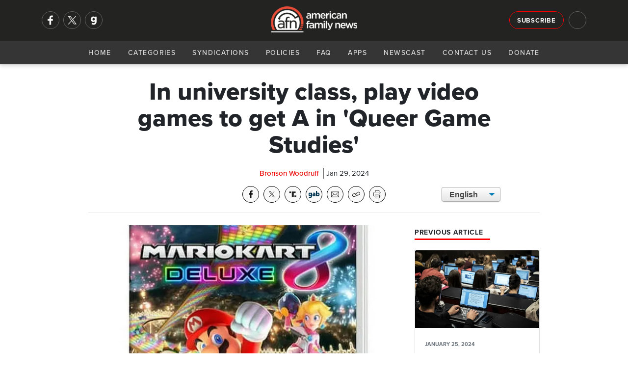

--- FILE ---
content_type: text/html; charset=utf-8
request_url: https://afn.net/education/2024/01/29/in-university-class-play-video-games-to-get-a-in-queer-game-studies/
body_size: 10326
content:
<!DOCTYPE html>
<html lang="en">
<head>
    <meta charset="utf-8">
    <meta name="viewport" content="width=device-width, initial-scale=1">
    
        <title>AFN - In university class, play video games to get A in &#x27;Queer Game Studies&#x27;</title>
<meta name="description" content="Students at a public university in Texas can earn credit hours toward their bachelor&#x2019;s degree in a class that combines video games and homosexual propaganda. ">
<meta property="og:title" content='In university class, play video games to get A in &#x27;Queer Game Studies&#x27;' />
<meta property="og:description" content="Students at a public university in Texas can earn credit hours toward their bachelor&#x2019;s degree in a class that combines video games and homosexual propaganda. " />
    <meta property="og:image:width" content="1200" />
    <meta property="og:image:height" content="630" />
	<meta property="og:image" content="https://afn.net/media/a1ihswmf/mario-kart-8.jpg?width=1200&height=630&bgcolor=white" />
    <meta name="twitter:image" content="https://afn.net/media/a1ihswmf/mario-kart-8.jpg?width=1200&height=600&bgcolor=white">


<meta property="og:type" content="website" />
	<meta property="og:site_name" content="AFN" />
	<meta name="twitter:site" content="@AFN_Network">


<meta name="twitter:card" content="summary_large_image">
<meta name="twitter:title" content="In university class, play video games to get A in &#x27;Queer Game Studies&#x27;">
<meta name="twitter:description" content="Students at a public university in Texas can earn credit hours toward their bachelor&#x2019;s degree in a class that combines video games and homosexual propaganda. ">
 
    <meta name="keywords" content="American Family News, AFN, OneNewsNow, University of Texas at Arlington, Campus Reform, Queering Game Studies, Bronson Woodruff">
    <link rel="icon" type="image/png" sizes="16x16" href="/media/ilam4ner/generic16x16.png">
    <link rel="icon" type="image/png" sizes="32x32" href="/media/zyvfkhec/generic32x32.png">
    <link rel="icon" type="image/png" sizes="128x128" href="/media/mnmdoz3y/generic128x128.png">
    <link rel="icon" type="image/png" sizes="152x152" href="/media/sktla2lj/generic152x152.png">
    <link rel="icon" type="image/png" sizes="167x167" href="/media/ygwcupn4/generic167x167.png">
    <link rel="icon" type="image/png" sizes="180x180" href="/media/14vpbs4w/generic180x180.png">
    <link rel="icon" type="image/png" sizes="192x192" href="/media/ip3dmjgy/generic192x192.png">
    <link rel="apple-touch-icon-precomposed" sizes=" 144x144" href="/media/3t0p355e/generic144x144.png">
    <link rel="apple-touch-icon-precomposed" sizes=" 114x114" href="/media/uy2hdmty/ios114x114.png">
    <link rel="apple-touch-icon-precomposed" sizes=" 72x72" href="/media/i4vduapj/generic72x72.png">
    <link rel="apple-touch-icon-precomposed" sizes=" 57x57" href="/media/3iniwhit/ios57x57.png">
    <link rel="apple-touch-icon" sizes="60x60" href="/media/swyhbahs/ios60x60.png">
    <link rel="apple-touch-icon" sizes="72x72" href="/media/i4vduapj/generic72x72.png">
    <link rel="apple-touch-icon" sizes="76x76" href="/media/ijpdya4x/ios76x76.png">
    <link rel="apple-touch-icon" sizes="114x114" href="/media/uy2hdmty/ios114x114.png">
    <link rel="apple-touch-icon" sizes="120x120" href="/media/02klnncy/generic120x120.png">
    <link rel="apple-touch-icon" sizes="150x150" href="/media/3vjfnu1a/ios150x150.png">
    <link rel="apple-touch-icon" sizes="180x180" href="/media/mhmhumln/ios180x180.png">
    <link rel="shortcut icon" type="image/png" href="/media/3yucnpro/android64x64.png">
    <link rel="icon" type="image/png" sizes="96x96" href="media/zthitvwl/android96x96.png">
    <!--<link rel="preconnect" href="//use.typekit.net" crossorigin>-->
    <link rel="preconnect" crossorigin href="//code.ionicframework.com">
    
    <link rel="preload stylesheet" as="style" type="text/css" crossorigin="anonymous" href="/css/bootstrap.min.css" />
    <link rel="preload stylesheet" as="style" type="text/css" crossorigin="anonymous" href="https://code.ionicframework.com/ionicons/2.0.1/css/ionicons.min.css" />
    <!-- <link rel="preload stylesheet" href="https://use.typekit.net/ffy2hoi.css" as="style" type="text/css" crossorigin="anonymous"/> -->
    <noscript>
        <link rel="preload stylesheet" href="/css/bootstrap.min.css">/
        <link rel="stylesheet" href="https://code.ionicframework.com/ionicons/2.0.1/css/ionicons.min.css" />
        <link rel="stylesheet" href="https://use.typekit.net/ffy2hoi.css" />
        <link ref="stylesheet" href="/css/category-page.css" />
    </noscript>
    <link rel="stylesheet" href="/css/site-directory.css" />
    <link rel="stylesheet" href="/css/base.min.css" />
    <style>
        .m-message {
			background-color: darkorange;
			padding: 15px 0px;
			width: 100%;
			float: left;
		}

		.m-message p {
			font-size: 1.05rem !important;
			line-height: 1.2rem !important;
			margin: 0px;
			text-align: center;
			color: #FFF;
			font-weight: 700;
			text-shadow: 1px 1px 1px #666;
		}
    </style>
    
     
    <meta property="og:url" content="https://afn.net//education/2024/01/29/in-university-class-play-video-games-to-get-a-in-queer-game-studies/">
    <meta property="og:url" content="">
    <link rel="preconnect" crossorigin href="//cdn.jsdelivr.net">
    <link rel="preconnect" crossorigin href="//fonts.googleapis.com">
    <link rel="stylesheet" href="/css/article.min.css" />
    <link rel="stylesheet" href="/css/afa-socials.min.css" />
    <link rel="stylesheet" href="/css/translate.min.css" />
    <link rel="stylesheet" media="print" href="/css/print.css" />
    <style>
        .article-content p img{
            margin: 15px;
            width: 100%;
            max-width: 250px;
            height: auto;
        }
        #article .perspectives-author .media img{
            width:110px;
        }
    </style>

    
    <script async src="https://www.googletagmanager.com/gtag/js?id=G-5DJBKXBLM2"></script>
    <script>
      window.dataLayer = window.dataLayer || [];
      function gtag(){dataLayer.push(arguments);}
      gtag('js', new Date());
      gtag('config', 'G-5DJBKXBLM2');
      gtag('config', 'AW-563923830'); // Maize requested 03/07/23
    </script>
</head>
<body>
    <div id="mob-navi">
        <div id="close-mob-navi" class="ion-android-close"></div>
        <ul id="mob-navi-content">
            <li><a href="/">Home</a></li>
            <li class="has-drop" onclick="dropDown(this)">
                <a href="#">Categories <span class="icon ion-chevron-down"></span></a>
                <ul class="cat-list">
        <li><a href="/ap/">AP</a></li>
        <li><a href="/business/">Business</a></li>
        <li><a href="/church/">Church</a></li>
        <li><a href="/culture/">Culture</a></li>
        <li><a href="/education/">Education</a></li>
        <li><a href="/israel-middle-east/">Israel-Middle East</a></li>
        <li><a href="/legal-courts/">Legal-Courts</a></li>
        <li><a href="/media/">Media</a></li>
        <li><a href="/medical-health/">Medical &amp; Health</a></li>
        <li><a href="/missions/">Missions</a></li>
        <li><a href="/national-security/">National Security</a></li>
        <li><a href="/persecution/">Persecution</a></li>
        <li><a href="/politics-govt/">Politics-Govt</a></li>
        <li><a href="/pro-life/">Pro-Life</a></li>
        <li><a href="/science-tech/">Science &amp; Tech</a></li>
        <li><a href="/sports/">Sports</a></li>
        <li><a href="/opinions/">Opinions</a></li>
</ul>
            </li>
            <li><a href="/general/syndication/">Syndications</a></li>
            <li><a href="/general/policies/">Policies</a></li>
            <li><a href="/general/faq/">FAQ</a></li>
            <li><a href="/general/app/">Apps</a></li>
            <li><a href="/podcasts">Newscast</a></li>
            <li><a href="/general/contact/">Contact Us</a></li>
            <li><a href="/general/donate/">Donate</a></li>
        </ul>
        <ul class="mobi-nav-socials" id="mob-navi-socials">
            <a href="https://www.facebook.com/americanfamilynewsonline" rel="noopener" target="_blank" class="nav-social" title="Facebook"><img srcset="/media/ftmoinr5/facebook-no-background.png?width=68 2x, /media/ftmoinr5/facebook-no-background.png?width=34 1x" src="/media/ftmoinr5/facebook-no-background.png?width=34" title="Facebook" width="34" height="34"/></a>
            <a href="https://twitter.com/AFN_Network" rel="noopener" target="_blank" class="nav-social" title="Twitter"><img srcset="/media/u33hcurw/x.png?width=68 2x, /media/u33hcurw/x.png?width=34 1x" src="/media/u33hcurw/x.png?width=34" title="Twitter" width="34" height="34"/></a>
            <a href="https://gab.com/AmericanFamilyNews" rel="noopener" class="nav-social" target="_blank" title="Gab"><img srcset="/media/jrkmkfll/gab-no-background.png?width=68 2x, /media/jrkmkfll/gab-no-background.png?width=34 1x" src="/media/jrkmkfll/gab-no-background.png?width=34" title="Gab" width="34" height="34"/></a>
            <!-- <a href="https://parler.com/#/user/AmericanFamilyNews" rel="noopener" class="nav-social" target="_blank" title="Parler"><img srcset="/media/dacj4j0c/parler-no-background.png?width=68 2x, /media/dacj4j0c/parler-no-background.png?width=34 1x" src="/media/dacj4j0c/parler-no-background.png?width=34" title="Parler" width="34" height="34"/></a> -->
        </ul>
    </div>
    <div class="nav-bar" id="navi">
        <div class="nav-bar-search" id="navi-search">
            <div class="container">
                <div class="row">
                    <div class="col-lg-12">
                        <div class="search-icon ion-android-search"></div>
                        <input type="text" class="form-control" id="search-input" placeholder="Search AFN..." />
                        <div class="close-search ion-android-close" onclick="toggleSearch()"></div>
                    </div>
                </div>
            </div>
        </div>
        <div class="toggle-search ion-android-search" id="mobSearchButton" onclick="toggleSearch()"></div>
        <div class="header-bar">
            <div class="container">
                <div class="row">
                    <div class="col-lg-3 left-menu">
                        <div class="nav-socials" id="nav-socials">
                            <a href="https://www.facebook.com/americanfamilynewsonline" rel="noopener" target="_blank" class="nav-social" title="Facebook"><img srcset="/media/ftmoinr5/facebook-no-background.png?width=68 2x, /media/ftmoinr5/facebook-no-background.png?width=34 1x" src="/media/ftmoinr5/facebook-no-background.png?width=34" title="Facebook" width="34" height="34"/></a>
                            <a href="https://twitter.com/AFN_Network" rel="noopener" target="_blank" class="nav-social" title="Twitter"><img srcset="/media/u33hcurw/x.png?width=68 2x, /media/u33hcurw/x.png?width=34 1x" src="/media/u33hcurw/x.png?width=34" title="Twitter" width="34" height="34"/></a>
                            <a href="https://gab.com/AmericanFamilyNews" rel="noopener" class="nav-social" target="_blank" title="Gab"><img srcset="/media/jrkmkfll/gab-no-background.png?width=68 2x, /media/jrkmkfll/gab-no-background.png?width=34 1x" src="/media/jrkmkfll/gab-no-background.png?width=34" title="Gab" width="34" height="34"/></a>
                            <!-- <a href="https://parler.com/#/user/AmericanFamilyNews" rel="noopener" class="nav-social" target="_blank" title="Parler"><img srcset="/media/dacj4j0c/parler-no-background.png?width=68 2x, /media/dacj4j0c/parler-no-background.png?width=34 1x" src="/media/dacj4j0c/parler-no-background.png?width=34" title="Parler" width="34" height="34"/></a> -->
                        </div>
                    </div>
                    <div class="col-lg-6">
                        <a href="/" class="logo" style="53px!important;">
                            <picture>
                                <source srcset="/media/zj0nap2v/afn-logo-light-wide.png?width=214&format=webp, /media/zj0nap2v/afn-logo-light-wide.png?width=428&format=webp 2x" type="image/webp">
                                <source srcset="/media/zj0nap2v/afn-logo-light-wide.png?width=214, /media/zj0nap2v/afn-logo-light-wide.png?width=428 2x" type="image/png"> 
                                <img src="/media/zj0nap2v/afn-logo-light-wide.png?width=214" alt="AFN Logo" with="100" style="width: 175px!important; margin-top: 5px;"/>
                            </picture>
                        </a>
                    </div>
                    <div class="col-lg-3 right-menu">
                        <a href="/general/signup/" class="btn btn-outline-light sign-up">Subscribe</a>
                        <div class="toggle-search ion-android-search" id="searchButton" onclick="toggleSearch()"></div>
                    </div>
                </div>
            </div>
        </div>
        <div class="navigation">
            <a href="/" class="logo">
                <picture>
                    <source srcset="/media/zj0nap2v/afn-logo-light-wide.png?width=145&format=webp, /media/zj0nap2v/afn-logo-light-wide.png?width=290&format=webp 2x" type="image/webp">
                    <source srcset="/media/zj0nap2v/afn-logo-light-wide.png?width=145, /media/zj0nap2v/afn-logo-light-wide.png?width=290 2x" type="image/png"> 
                    <img src="/media/zj0nap2v/afn-logo-light-wide.png?width=145" alt="AFN Logo"/>
                </picture>
            </a>
            <div id="navButton">
                <span class="ion-navicon"></span>
            </div>
            <ul id="nav-content">
                <li><a href="/">Home</a></li>
                <li class="has-drop" onclick="dropDown(this)">
                    <a href="#">Categories <span class="icon ion-chevron-down"></span></a>
                    <ul class="cat-list">
        <li><a href="/ap/">AP</a></li>
        <li><a href="/business/">Business</a></li>
        <li><a href="/church/">Church</a></li>
        <li><a href="/culture/">Culture</a></li>
        <li><a href="/education/">Education</a></li>
        <li><a href="/israel-middle-east/">Israel-Middle East</a></li>
        <li><a href="/legal-courts/">Legal-Courts</a></li>
        <li><a href="/media/">Media</a></li>
        <li><a href="/medical-health/">Medical &amp; Health</a></li>
        <li><a href="/missions/">Missions</a></li>
        <li><a href="/national-security/">National Security</a></li>
        <li><a href="/persecution/">Persecution</a></li>
        <li><a href="/politics-govt/">Politics-Govt</a></li>
        <li><a href="/pro-life/">Pro-Life</a></li>
        <li><a href="/science-tech/">Science &amp; Tech</a></li>
        <li><a href="/sports/">Sports</a></li>
        <li><a href="/opinions/">Opinions</a></li>
</ul>
                </li>
                <li><a href="/general/syndication/">Syndications</a></li>
                <li><a href="/general/policies/">Policies</a></li>
                <li><a href="/general/faq/">FAQ</a></li>
                <li><a href="/general/app/">Apps</a></li>
                <li><a href="/podcasts">Newscast</a></li>
                <li><a href="/general/contact/">Contact Us</a></li>
                <li><a href="/general/donate/">Donate</a></li>
            </ul>
        </div>
    </div>
    <shim></shim>
    
<section id="article-header">
    <div class="scroll-percent-wrap">
        <div class="scroll-percent" id="scroll-percent"></div>
    </div>
    <div class="container">
        <div class="row">
            <div class="col-lg-7 offset-lg-1">
                <div id="article-header-bar">
                    <div class="article-header-bar-title">
                        In university class, play video games to get A in &#x27;Queer Game Studies&#x27;
                    </div>
                </div>
            </div>
            <div class="col-lg-3">
                <!-- sharing tools -->
                <div class="afa-socials-wrap"></div>
            </div>
            <div class="col-lg-1"></div>
        </div>
    </div>
</section>
<section id="article">
    <div class="container">
        <div class="row">
            <div class="col-lg-8 offset-lg-2">
                <h1>In university class, play video games to get A in &#x27;Queer Game Studies&#x27;</h1>
                <div class="article-meta">
                    <span class="meta-item author">Bronson Woodruff</span> 
                    <div class="meta-item date">Jan 29, 2024</div>
                </div>
                <link rel="stylesheet" href="/css/afa-socials-v2.css" />
<div id="afa-socials-v2" data-mode="dark" data-print="show" data-align="" data-width="auto" style="float: left; width: 100%; margin-bottom: 20px;"></div>
<script src="/scripts/afa-socials-v2.js"></script>
                <div class="translate">
                    <select onchange="doGTranslate(this);" class="select-css">
                        <option class="notranslate" value="en|en" selected>English</option>
                        <option class="notranslate" value="en|es">Spanish</option>
                    </select>
                    <div id="google_translate_element2"></div>
                    <script type="text/javascript">
                        function googleTranslateElementInit2() { new google.translate.TranslateElement({ pageLanguage: 'en', autoDisplay: false }, 'google_translate_element2'); }
                    </script>
                    <script async type="text/javascript" src="https://translate.google.com/translate_a/element.js?cb=googleTranslateElementInit2"></script>
                    <script type="text/javascript">
                        eval(function (p, a, c, k, e, r) { e = function (c) { return (c < a ? '' : e(parseInt(c / a))) + ((c = c % a) > 35 ? String.fromCharCode(c + 29) : c.toString(36)) }; if (!''.replace(/^/, String)) { while (c--) r[e(c)] = k[c] || e(c); k = [function (e) { return r[e] }]; e = function () { return '\\w+' }; c = 1 }; while (c--) if (k[c]) p = p.replace(new RegExp('\\b' + e(c) + '\\b', 'g'), k[c]); return p }('6 7(a,b){n{4(2.9){3 c=2.9("o");c.p(b,f,f);a.q(c)}g{3 c=2.r();a.s(\'t\'+b,c)}}u(e){}}6 h(a){4(a.8)a=a.8;4(a==\'\')v;3 b=a.w(\'|\')[1];3 c;3 d=2.x(\'y\');z(3 i=0;i<d.5;i++)4(d[i].A==\'B-C-D\')c=d[i];4(2.j(\'k\')==E||2.j(\'k\').l.5==0||c.5==0||c.l.5==0){F(6(){h(a)},G)}g{c.8=b;7(c,\'m\');7(c,\'m\')}}', 43, 43, '||document|var|if|length|function|GTranslateFireEvent|value|createEvent||||||true|else|doGTranslate||getElementById|google_translate_element2|innerHTML|change|try|HTMLEvents|initEvent|dispatchEvent|createEventObject|fireEvent|on|catch|return|split|getElementsByTagName|select|for|className|goog|te|combo|null|setTimeout|500'.split('|'), 0, {}))
                     </script>
                </div>
            </div>
            <div class="container">
                <div class="row">
                <div class="col-lg-10 offset-lg-1">
                    <hr>
                </div>
                <div class="col-lg-1"></div>
                <div class="col-lg-7 offset-lg-1" id="story-col">
                        <div class="article-image-wrap">
                            <picture>
                                <source srcset="/media/a1ihswmf/mario-kart-8.jpg?width=800&amp;height=500&amp;v=1da52a5fd41a470&format=webp" type="image/webp">
                                <source srcset="/media/a1ihswmf/mario-kart-8.jpg?width=800&amp;height=500&amp;v=1da52a5fd41a470&format=png" type="image/png">
                                <img class="article-image" src="/media/a1ihswmf/mario-kart-8.jpg?width=800&amp;height=500&amp;v=1da52a5fd41a470" alt="In university class, play video games to get A in &#x27;Queer Game Studies&#x27;" loading="eager" style="width:100%;aspect-ratio:16/10;" />
                            </picture>
                        </div>
                    <div class="blurb">
                        <p>
                            Students at a public university in Texas can earn credit hours toward their bachelor&#x2019;s degree in a class that combines video games and homosexual propaganda. 
                        </p>
                    </div>
                    <div class="article-content">
                        <p>Campus Reform, the education watchdog, describes the “Queer Games Studies” at the University of Texas at Arlington <a rel="noopener" href="https://www.campusreform.org/article/queering-game-studies-course-at-ut-arlington-seeks-to-create-emancipated-players/24696" target="_blank">in a Jan. 23 story</a> by Claire Caton. </p>
<p>The university, which has about 41,000 students, offers the silly class in its English Department, where students get to play video games such as the classic Pong and Mario Kart 8. Another online game in the class is “Secret Hitler,” which requires players to find the fascists hiding among them.</p>
<p>Outside the classroom, students are required to read articles such as “The Monster and the Homosexual,” which says the public wrongly views homosexuals like vampires, werewolves, and Frankenstein's monster.    </p>
<p>The course description says the class “will investigate the place of queerness in gaming, including the representation of characters and methods of resistance to game constructs.”</p>


    <div style="" class="mugContainer ImageFloatLeft ImageBorderNo">
        <picture>
            <source srcset="/media/be3g4z3e/zacharymarschall.jpg?width=85&amp;height=125&amp;v=1dc70cbc9bbc3b0&format=webp, /media/be3g4z3e/zacharymarschall.jpg?width=85&amp;height=125&amp;v=1dc70cbc9bbc3b0&format=webp x2" type="image/webp">
            <source srcset="/media/be3g4z3e/zacharymarschall.jpg?width=170&amp;height=250&amp;v=1dc70cbc9bbc3b0&format=png, /media/be3g4z3e/zacharymarschall.jpg?width=170&amp;height=250&amp;v=1dc70cbc9bbc3b0&format=png x2" type="image/png">
            <img src="/media/be3g4z3e/zacharymarschall.jpg?width=85&amp;height=125&amp;v=1dc70cbc9bbc3b0&format=png" alt="Marschall, Zachary (Campus Reform)" />
        </picture>
        <span>Marschall</span>
    </div>

<p>Zachary Marschall, editor in chief at Campus Reform, says the class symbolizes what is wrong in higher education.</p>
<p>“It's a very unserious pursuit,” he says. “There are a lot of serious things you can do in studying video games. You can study the economics of the industry, the art form of graphic design, of storytelling, but that's not what this course is about."</p>
<p>The article says the class instructor is <a rel="noopener" href="https://www.uta.edu/academics/faculty/profile?username=mreeder#Teaching" target="_blank">Mark Reeder,</a> an adjunct professor. Reeder is also the assistant director of Campus Visits and Events. </p>
<p><br><br></p>
                        
                        <div id="disqus_thread"></div>
                        <script>
                            var disqus_config = function () {
                                this.page.url = "https://afn.net" + "/education/2024/01/29/in-university-class-play-video-games-to-get-a-in-queer-game-studies/";
                                this.page.identifier = 38604;
                            };
                            (function() { // DON'T EDIT BELOW THIS LINE
                                var d = document, s = d.createElement('script');
                                s.src = 'https://afn-net.disqus.com/embed.js';
                                s.setAttribute('data-timestamp', +new Date());
                                (d.head || d.body).appendChild(s);
                            })();
                        </script>
                        <noscript>Please enable JavaScript to view the <a href="https://disqus.com/?ref_noscript">comments powered by Disqus.</a></noscript>
                    </div>
                </div>
                <div class="col-lg-3" id="right-col">
                        <h4 class="section-heading poll">
                            <span>Previous Article</span>
                        </h4>
                        <a class="card previous" href="/education/2024/01/25/aggies-offered-garbage-education/">
                            <picture>
                                <source srcset="/media/b23mjgac/students_on_laptops.jpg?width=800&amp;height=500&amp;v=1d8e2f635e8a1a0&format=webp" type="image/webp">
                                <source srcset="/media/b23mjgac/students_on_laptops.jpg?width=800&amp;height=500&amp;v=1d8e2f635e8a1a0&format=png" type="image/png"> 
                                <img class="card-img-top" src="/media/b23mjgac/students_on_laptops.jpg" alt="Aggies offered &#x27;garbage education&#x27;" loading="eager" />
                            </picture>
                            <div class="card-body">
                                <p class="card-text meta"><small class="text-muted date">JANUARY 25, 2024</small></p>
                                <h5 class="card-title shaved-card-title" style="">Aggies offered &#x27;garbage education&#x27;</h5>
                                <p class="card-text shaved-card-p">A defender of faith, family, and freedom says Texas A&amp;M is abandoning its students.</p>
                            </div>
                        </a>
                    


<h4 class="section-heading poll">
    <span>Daily Poll <icon class="ion-stats-bars"><!--<img src="/media/v0gkv5lg/poll.png" alt="Daily Poll" width="16" height="16"/>--></span>
</h4>
<div class="card poll card-img-overlay">
    <picture>
        <source srcset="/media/nb0nbmum/uss-abraham-lincoln.jpg?width=300&amp;height=188&amp;v=1dc86ece30bafb0&format=webp" type="image/webp">
        <source srcset="/media/nb0nbmum/uss-abraham-lincoln.jpg?width=300&amp;height=188&amp;v=1dc86ece30bafb0&format=png" type="image/png">
        <img class="card-img-top" src="/media/nb0nbmum/uss-abraham-lincoln.jpg?width=300&amp;height=188&amp;v=1dc86ece30bafb0" loading="lazy" alt="U.S. supercarrier streaming to scene where Trump gave mixed signals to regime and &#x27;Iranian Patriots&#x27;" loading="eager" />
    </picture>
    <div class="card-body">
        <a href="/national-security/2026/01/16/us-supercarrier-streaming-to-scene-where-trump-gave-mixed-signals-to-regime-and-iranian-patriots/">
            <h5 class="card-title">Your level of support for a U.S.-led attack on Iran is...</h5>
        </a>
    </div>
    <div class="shadow"></div>
    <a class="btn btn-danger btn-sm btn-block" onclick="openPollModal()">Cast Your Vote</a>
</div>
<div class="modal" id="poll-modal" tabindex="-1" role="dialog" aria-labelledby="new-modal" aria-hidden="true" data-backdrop="static">
    <div class="modal-dialog modal-lg" role="document">
        <div class="modal-content">
            <div class="modal-header">
                <h5 class="modal-title" id="exampleModalLongTitle">AFN Daily Poll</h5>
                <button type="button" class="close" data-dismiss="modal" aria-label="Close">
                    <span aria-hidden="true">&times;</span>
                </button>
            </div>
            <div class="modal-body content">
                <h5>
                    Your level of support for a U.S.-led attack on Iran is...
                </h5>
            </div>
            <div class="modal-body poll">
                <script type="text/javascript" charset="utf-8" src="https://secure.polldaddy.com/p/16522235.js"></script>
                <noscript><a href="https://poll.fm/16522235">How concerned are you about hi-tech devices that are reportedly 'listening in' on your life?</a></noscript>
            </div>
            <div class="modal-footer"><a href="/national-security/2026/01/16/us-supercarrier-streaming-to-scene-where-trump-gave-mixed-signals-to-regime-and-iranian-patriots/" class="btn btn-sm btn-dark">See Related Story</a></div>
        </div>
    </div>
</div>

                    
<div class="latest-audio" style="margin-bottom:15px;overflow: auto;">
    <h4 class="section-heading"><span>AFN January 16 Evening Update</span></h4>
    <p>
        <small>January 16, 2026</small>
        <a href="/podcasts" class="">Hear More <icon class="ion-arrow-right-c"></icon></a>
    </p>
    <audio src="https://streamer1.afa.net/tracking/streamer1.afa.net/afr-aod/AFN/AFN_20260116E.mp3" preload="none" controls id="front-page-player"></audio>
</div>

                    <h4 class="section-heading"><span>Latest AP Headlines</span></h4>
<ul class="list-group">
        <li class="list-group-item small">
            <div class="card ap-headline">
                <div class="media">
                    <div class="img-wrap">
                        <a href="/ap/israel-anti-semitism/israel-objects-to-us-announcement-of-leaders-who-will-help-oversee-next-steps-in-gaza/">
                            <picture>
                                <source srcset="/media/01ujr2dy/israel-gaza.jpg?width=70&amp;height=70&amp;v=1dc87d628163f50&format=webp, /media/01ujr2dy/israel-gaza.jpg?width=140&amp;height=140&amp;v=1dc87d628163f50&format=webp 2x" type="image/webp">
                                <source srcset="/media/01ujr2dy/israel-gaza.jpg?width=70&amp;height=70&amp;v=1dc87d628163f50&format=png, /media/01ujr2dy/israel-gaza.jpg?width=140&amp;height=140&amp;v=1dc87d628163f50&format=png 2x" type="image/png">
                                <img class="card-img-top" src="/media/01ujr2dy/israel-gaza.jpg?width=70&amp;height=70&amp;v=1dc87d628163f50" alt="Israel objects to US announcement of leaders who will help oversee next steps in Gaza" loading="eager" style="width:100%;aspect-ratio:1/1;" />
                            </picture>
                        </a>
                    </div>
                    <div class="media-body">
                        <a href="/ap/israel-anti-semitism/israel-objects-to-us-announcement-of-leaders-who-will-help-oversee-next-steps-in-gaza/">
                            <h5 class="mt-0"><span class="icon ion-record"></span>Israel objects to US announcement of leaders who will help oversee next steps in Gaza</h5>
                        </a>
                    </div>
                </div>
            </div>
        </li>
        <li class="list-group-item small">
            <div class="card ap-headline">
                <div class="media">
                    <div class="img-wrap">
                        <a href="/ap/world/us-launches-another-retaliatory-strike-in-syria-killing-leader-tied-to-deadly-islamic-state-ambush/">
                            <picture>
                                <source srcset="/media/xj1h1mtz/12-25-syria.png?width=70&amp;height=70&amp;v=1da37560be31ec0&format=webp, /media/xj1h1mtz/12-25-syria.png?width=140&amp;height=140&amp;v=1da37560be31ec0&format=webp 2x" type="image/webp">
                                <source srcset="/media/xj1h1mtz/12-25-syria.png?width=70&amp;height=70&amp;v=1da37560be31ec0&format=png, /media/xj1h1mtz/12-25-syria.png?width=140&amp;height=140&amp;v=1da37560be31ec0&format=png 2x" type="image/png">
                                <img class="card-img-top" src="/media/xj1h1mtz/12-25-syria.png?width=70&amp;height=70&amp;v=1da37560be31ec0" alt="US launches another retaliatory strike in Syria, killing leader tied to deadly Islamic State ambush" loading="eager" style="width:100%;aspect-ratio:1/1;" />
                            </picture>
                        </a>
                    </div>
                    <div class="media-body">
                        <a href="/ap/world/us-launches-another-retaliatory-strike-in-syria-killing-leader-tied-to-deadly-islamic-state-ambush/">
                            <h5 class="mt-0"><span class="icon ion-record"></span>US launches another retaliatory strike in Syria, killing leader tied to deadly Islamic State ambush</h5>
                        </a>
                    </div>
                </div>
            </div>
        </li>
        <li class="list-group-item small">
            <div class="card ap-headline">
                <div class="media">
                    <div class="img-wrap">
                        <a href="/ap/world/trump-confidants-former-british-leader-and-middle-east-officials-are-at-forefront-of-us-gaza-plan/">
                            <picture>
                                <source srcset="/media/42pj040b/marco-rubio.jpg?width=70&amp;height=70&amp;v=1dc87d4e5e85f60&format=webp, /media/42pj040b/marco-rubio.jpg?width=140&amp;height=140&amp;v=1dc87d4e5e85f60&format=webp 2x" type="image/webp">
                                <source srcset="/media/42pj040b/marco-rubio.jpg?width=70&amp;height=70&amp;v=1dc87d4e5e85f60&format=png, /media/42pj040b/marco-rubio.jpg?width=140&amp;height=140&amp;v=1dc87d4e5e85f60&format=png 2x" type="image/png">
                                <img class="card-img-top" src="/media/42pj040b/marco-rubio.jpg?width=70&amp;height=70&amp;v=1dc87d4e5e85f60" alt="Trump confidants, former British leader and Middle East officials are at forefront of US Gaza plan" loading="eager" style="width:100%;aspect-ratio:1/1;" />
                            </picture>
                        </a>
                    </div>
                    <div class="media-body">
                        <a href="/ap/world/trump-confidants-former-british-leader-and-middle-east-officials-are-at-forefront-of-us-gaza-plan/">
                            <h5 class="mt-0"><span class="icon ion-record"></span>Trump confidants, former British leader and Middle East officials are at forefront of US Gaza plan</h5>
                        </a>
                    </div>
                </div>
            </div>
        </li>
</ul>
                </div>
                <div class="col-lg-1"></div>
            </div>
        </div>
    </div>
</section>




    <footer>
    <div class="pre-footer">
        <div class="container">
            <div class="row">
                <div class="col-lg-6 text-right">
                    <strong>Get The Daily News Brief </strong> <a href="#" class="btn btn-outline-light footer-sign-up">Subscribe</a>
                </div>
                <div class="col-lg-6 text-left">                         
                    <div class="footer-socials" id="footer-socials">
                        <a href="https://www.facebook.com/americanfamilynewsonline" rel="noopener" target="_blank" class="footer-social" title="Facebook"><img srcset="/media/ftmoinr5/facebook-no-background.png?width=68 2x, /media/ftmoinr5/facebook-no-background.png?width=34 1x" src="/media/ftmoinr5/facebook-no-background.png?width=34" title="Facebook" width="34" height="34"/></a>
                        <a href="https://twitter.com/AFN_Network" rel="noopener" target="_blank" class="footer-social" title="Twitter"><img srcset="/media/u33hcurw/x.png?width=68 2x, /media/u33hcurw/x.png?width=34 1x" src="/media/u33hcurw/x.png?width=34" title="Twitter" width="34" height="34"/></a>
                        <a href="https://gab.com/AmericanFamilyNews" rel="noopener" target="_blank" class="footer-social" title="Gab"><img srcset="/media/jrkmkfll/gab-no-background.png?width=68 2x, /media/jrkmkfll/gab-no-background.png?width=34 1x" src="/media/jrkmkfll/gab-no-background.png?width=34" title="Gab" width="34" height="34"/></a>
                        <!-- <a href="https://parler.com/#/user/AmericanFamilyNews" rel="noopener" target="_blank" class="footer-social" title="Parler"><img srcset="/media/dacj4j0c/parler-no-background.png?width=68 2x, /media/dacj4j0c/parler-no-background.png?width=34 1x" src="/media/dacj4j0c/parler-no-background.png?width=34" title="Parler" width="34" height="34"/></a> -->
                    </div>
                </div>
            </div>
        </div>
    </div>
    <div class="site-directory">
            <div class="container">
                <div class="row">
                    <div class="col-lg-10 offset-lg-1">
                        <ul>
                            <li>
                                <a href="https://afa.net" target="_blank"> <img src="https://afr.net/media/ap2bvmjs/afa.png" alt="American Family Association" /> </a>
                            </li>
                            <li>
                                <a href="https://afr.net" target="_blank"> <img src="https://afr.net/media/lnrdu1jz/afr.png" alt="American Family Radio" /> </a>
                            </li>
                            <li>
                                <a href="https://afn.net" target="_blank"> <img src="https://afr.net/media/rtiioe4x/afn.png" alt="American Family News" /> </a>
                            </li>
                            <li>
                                <a href="https://afaaction.net" target="_blank"> <img src="https://afr.net/media/u11ba2ug/new-action-logo-white-2023.png" alt="AFA Action" /> </a>
                            </li>
                            <li>
                                <a href="https://americanfamilystudios.net" target="_blank"> <img src="https://afr.net/media/pawbdofy/afs.png" alt="American Family Studios" /> </a>
                            </li>
                            <li>
                                <a href="https://stream.afa.net" target="_blank"> <img src="https://afr.net/media/nlfkc5pr/stream.png" alt="AFA Stream" /> </a>
                            </li>
                            <li>
                                <a href="https://resources.afa.net" target="_blank"> <img src="https://afr.net/media/4qbpp2rh/resource.png" alt="AFA Resource Center" /> </a>
                            </li>
                            <li>
                                <a href="https://onemillionmoms.com/" target="_blank"> <img src="https://afr.net/media/zlgcw1ki/omm.png" alt="One Million Moms" /> </a>
                            </li>
                            <li>
                                <a href="https://www.afa.net/the-stand/" target="_blank"> <img src="https://afr.net/media/25zip1be/the-stand.png" alt="The Stand" /> </a>
                            </li>
                            <li>
                                <a href="https://afafoundation.net" target="_blank"> <img src="https://afr.net/media/qfdjvmda/foundation.png" alt="AFA Foundation" /> </a>
                            </li>
                            <!--
                            <li>
                                <a href="marriagefamilylife.net" target="_blank"> <img src="https://afr.net/media/srbd4t2a/mfl.png" alt="Marriage Family Life" /> </a>
                            </li>
                            -->
                        </ul>
                    </div>
                </div>
            </div>
        </div>
    <div class="container">
        <div class="row">
            <div class="col-lg-3">
                <h5>Categories</h5>
                    <ul class="cat-list">
        <li><a href="/ap/">AP</a></li>
        <li><a href="/business/">Business</a></li>
        <li><a href="/church/">Church</a></li>
        <li><a href="/culture/">Culture</a></li>
        <li><a href="/education/">Education</a></li>
        <li><a href="/israel-middle-east/">Israel-Middle East</a></li>
        <li><a href="/legal-courts/">Legal-Courts</a></li>
        <li><a href="/media/">Media</a></li>
        <li><a href="/medical-health/">Medical &amp; Health</a></li>
        <li><a href="/missions/">Missions</a></li>
        <li><a href="/national-security/">National Security</a></li>
        <li><a href="/persecution/">Persecution</a></li>
        <li><a href="/politics-govt/">Politics-Govt</a></li>
        <li><a href="/pro-life/">Pro-Life</a></li>
        <li><a href="/science-tech/">Science &amp; Tech</a></li>
        <li><a href="/sports/">Sports</a></li>
        <li><a href="/opinions/">Opinions</a></li>
</ul>
            </div>
            <div class="col-lg-3"><h5>Download Our Apps</h5>
            <p>
                For the latest in Christian news and opinion, download the AFN app to your mobile device.
            </p>
            <p>
                <a rel="noopener" href="https://apps.apple.com/us/app/onenewsnow/id909357157?ls=1" target="_blank" title="Apple App Store" data-anchor="?ls=1"><img style="height: 40px; margin-right: 10px; margin-bottom: 10px;" src="https://afn.net/media/2tyefr1d/apple_app_store_badge.svg" alt="Apple App Store" loading="lazy"></a>
                <br>
                <a rel="noopener" href="https://play.google.com/store/apps/details?id=com.onenewsnow.app" target="_blank" title="Google Play" data-anchor="?id=com.onenewsnow.app"><img style="height: 40px; margin-right: 10px; margin-bottom: 10px;" src="https://afn.net/media/ayikgn3u/google-play-badge.svg" alt="Google Play" loading="lazy"></a>
                <br>
                <a rel="noopener" href="https://www.amazon.com/American-Family-Association-OneNewsNow/dp/B00MR1GUJ0" target="_blank" title="Amazon appstore"><img style="height: 40px; margin-bottom: 10px;" src="https://afn.net/media/dx4pkmoj/amazon-appstore-badge-english-black.svg" alt="Amazon appstore" loading="lazy"></a>
            </p>
            </div>
            <div class="col-lg-3">
                <h5>About Us</h5>
                <p>
                    Whether it's a story about prayer in public schools, workplace restrictions on Christians, or battles for biblical truth within our denominations, the American Family News Network (AFN) is here to tell you what the newsmakers are saying.
                </p>
                <p>
                    <a href="https://afn.net/general/about" class="btn btn-sm btn-outline-light btn-round btn-more">Learn More</a>
                </p>
            </div>
            <div class="col-lg-3">
                <h5>Support Us</h5>
                <p>
                    If our mission resonates with you, please consider supporting our work financially with a tax-deductible donation. The easiest way to do that is through online giving. It is easy to use, and most of all, it is secure.
                </p>
                <p>
                    <a href="/general/donate/" class="btn btn-warning btn-donate">Donate Now</a>
                </p>

            </div>
        </div>
    </div>
    <div class="post-footer">
        <div class="container">
            <div class="row">
                <div class="col-lg-8 offset-lg-2">
                    <h5>Copyright Notice</h5>
                    <p>
                        All Original Content Copyright ©2006-2026 American Family Association - All Rights Reserved. "AFN.net", "AmericanFamilyNews.net", and the "AFN/American Family News" logo, are Trademarks of the American Family Association - All Rights Reserved.
                    </p>
                </div>
            </div>
        </div>
    </div>
</footer>
    <div id="scroll-top" class="ion-chevron-up" onclick="scrollToTop()"></div>
    <script src="/scripts/jquery-3.6.0.min.js"></script>
    <script src="/scripts/main.js"></script>
    <script async src="/scripts/bootstrap-custom.min.js"></script>
    <script async src="/scripts/ad.min.js"></script>
    <script src="/scripts/async-typekit.js"></script>
    <script>
        document.addEventListener('DOMContentLoaded', function() {
            fetch('/api/v1/structured-data/?contentId=38604')
                .then(response => response.text())
                .then(structuredDataText => {
                    if (structuredDataText.trim() != "") {
                        const script = document.createElement('script');
                        script.setAttribute('type', 'application/ld+json');
                        script.textContent = structuredDataText.trim();
                        document.head.appendChild(script);
                    }
            });
            
            var searchInput = document.getElementById("search-input");
            console.log("code for search");
            document.getElementById("search-input").addEventListener("keyup", function(event) {
                console.log("enter click");
                // Number 13 is the "Enter" key on the keyboard
                if (event.keyCode === 13) {
                    window.location.href = "/search?q=" + encodeURIComponent(searchInput.value);
                }
            });
        });
    </script>
       
    <link rel="preload" as="style" crossorigin onload="this.rel='stylesheet'" href="/css/plyr.min.css" />
    <noscript>
        <link rel="stylesheet" href="/css/plyr.min.css">
    </noscript>
    <script async src="/scripts/afa-socials.min.js"></script>
    <script id="dsq-count-scr" async src="//afn-net.disqus.com/count.js"></script>
    <script id="plyr-hls-script" async src="/scripts/plyr-hls.min.js"></script>
    <script id="plyr-script" async src="/scripts/plyr.min.js"></script>
    <script>
        document.getElementById('plyr-script').addEventListener('load', function () { 
            initFrontPagePlayer(); 
            var storyHasAudio = "True" == "False" || "True" == "False";
            if(storyHasAudio) {
                const storyPlayer = Plyr.setup('#player-audio', {
                    controls: [
                        'play', // Play/pause playback
                        'progress', // The progress bar and scrubber for playback and buffering
                        'duration', // The full duration of the media
                        'mute', // Toggle mute
                        'volume' // Volume control
                    ]
                });
            }
        });
        window.addEventListener("scroll", () => {
            let scrollWidth = ((document.documentElement.scrollTop + document.body.scrollTop) / (document.documentElement.scrollHeight - document.documentElement.clientHeight)) * 100;
            document.getElementById("scroll-percent").style.width = scrollWidth + '%';
        });
        
        document.addEventListener('DOMContentLoaded', function() { 
            fetch('/api/v1/track-story-view/?storyId=38604'); 
        });
    </script>
 
<script defer src="https://static.cloudflareinsights.com/beacon.min.js/vcd15cbe7772f49c399c6a5babf22c1241717689176015" integrity="sha512-ZpsOmlRQV6y907TI0dKBHq9Md29nnaEIPlkf84rnaERnq6zvWvPUqr2ft8M1aS28oN72PdrCzSjY4U6VaAw1EQ==" data-cf-beacon='{"version":"2024.11.0","token":"e0f9abb244ac4b3089c5962e856c0156","r":1,"server_timing":{"name":{"cfCacheStatus":true,"cfEdge":true,"cfExtPri":true,"cfL4":true,"cfOrigin":true,"cfSpeedBrain":true},"location_startswith":null}}' crossorigin="anonymous"></script>
</body>
</html>

--- FILE ---
content_type: text/html; charset=utf-8
request_url: https://afn.net/api/v1/structured-data/?contentId=38604
body_size: -6
content:
[{"@context": "https://schema.org","@type": "NewsArticle","headline": "In university class, play video games to get A in 'Queer Game Studies'","image": ["https://afn.net:/media/a1ihswmf/mario-kart-8.jpg"],"datePublished": "2024-01-29T05:15:00-06:00","dateModified": "2024-01-29T05:30:07-06:00"},{"@context": "https://schema.org","@type": "BreadcrumbList","itemListElement": [{"@type": "ListItem","position": 1,"name": "Education","item": "https://afn.net:/education/"},{"@type": "ListItem","position": 2,"name": "2024","item": "https://afn.net:/education/2024/"},{"@type": "ListItem","position": 2,"name": "01","item": "https://afn.net:/education/2024/01/"}]}]

--- FILE ---
content_type: text/css
request_url: https://afn.net/css/bootstrap.min.css
body_size: 37472
content:
:root {--blue: #007bff;--indigo: #6610f2;--purple: #6f42c1;--pink: #e83e8c;--red: #dc3545;--orange: #fd7e14;--yellow: #ffc107;--green: #28a745;--teal: #20c997;--cyan: #17a2b8;--white: #fff;--gray: #6c757d;--gray-dark: #343a40;--primary: #007bff;--secondary: #6c757d;--success: #28a745;--info: #17a2b8;--warning: #ffc107;--danger: #dc3545;--light: #f8f9fa;--dark: #343a40;--breakpoint-xs: 0;--breakpoint-sm: 576px;--breakpoint-md: 768px;--breakpoint-lg: 992px;--breakpoint-xl: 1200px;--font-family-sans-serif: -apple-system,BlinkMacSystemFont,"Segoe UI",Roboto,"Helvetica Neue",Arial,sans-serif,"Apple Color Emoji","Segoe UI Emoji","Segoe UI Symbol";--font-family-monospace: SFMono-Regular,Menlo,Monaco,Consolas,"Liberation Mono","Courier New",monospace;}*, ::after, ::before {box-sizing: border-box;}html {font-family: sans-serif;line-height: 1.15;-webkit-text-size-adjust: 100%;-ms-text-size-adjust: 100%;-ms-overflow-style: scrollbar;-webkit-tap-highlight-color: transparent;}@-ms-viewport {width: device-width;}article, aside, dialog, figcaption, figure, footer, header, hgroup, main, nav, section {display: block;}body {margin: 0;font-family: -apple-system,BlinkMacSystemFont,"Segoe UI",Roboto,"Helvetica Neue",Arial,sans-serif,"Apple Color Emoji","Segoe UI Emoji","Segoe UI Symbol";font-size: 1rem;font-weight: 400;line-height: 1.5;color: #212529;text-align: left;background-color: #fff;}[tabindex="-1"]:focus {outline: 0 !important;}hr {box-sizing: content-box;height: 0;overflow: visible;}h1, h2, h3, h4, h5, h6 {margin-top: 0;margin-bottom: .5rem;}p {margin-top: 0;margin-bottom: 1rem;}abbr {&[data-original-title], &[title] {text-decoration: underline;-webkit-text-decoration: underline dotted;text-decoration: underline dotted;cursor: help;border-bottom: 0;}}address {margin-bottom: 1rem;font-style: normal;line-height: inherit;}dl, ol, ul {margin-top: 0;margin-bottom: 1rem;}ol {ol, ul {margin-bottom: 0;}}ul {ol, ul {margin-bottom: 0;}}dt {font-weight: 700;}dd {margin-bottom: .5rem;margin-left: 0;}blockquote {margin: 0 0 1rem;}dfn {font-style: italic;}b, strong {font-weight: bolder;}small {font-size: 80%;}sub, sup {position: relative;font-size: 75%;line-height: 0;vertical-align: baseline;}sub {bottom: -.25em;}sup {top: -.5em;}a {color: #007bff;text-decoration: none;background-color: transparent;-webkit-text-decoration-skip: objects;&:hover {color: #0056b3;text-decoration: underline;}&:not([href]):not([tabindex]) {color: inherit;text-decoration: none;&:focus, &:hover {color: inherit;text-decoration: none;}&:focus {outline: 0;}}}code, kbd, pre, samp {font-family: monospace,monospace;font-size: 1em;}pre {margin-top: 0;margin-bottom: 1rem;overflow: auto;-ms-overflow-style: scrollbar;}figure {margin: 0 0 1rem;}img {vertical-align: middle;border-style: none;}svg:not(:root) {overflow: hidden;}table {border-collapse: collapse;}caption {padding-top: .75rem;padding-bottom: .75rem;color: #6c757d;text-align: left;caption-side: bottom;}th {text-align: inherit;}label {display: inline-block;margin-bottom: .5rem;}button {border-radius: 0;&:focus {outline: 1px dotted;outline: 5px auto -webkit-focus-ring-color;}margin: 0;font-family: inherit;font-size: inherit;line-height: inherit;}input, optgroup, select, textarea {margin: 0;font-family: inherit;font-size: inherit;line-height: inherit;}button, input {overflow: visible;}button, select {text-transform: none;}[type=reset], [type=submit], button, html [type=button] {-webkit-appearance: button;}[type=button]::-moz-focus-inner, [type=reset]::-moz-focus-inner, [type=submit]::-moz-focus-inner, button::-moz-focus-inner {padding: 0;border-style: none;}input {&[type=checkbox], &[type=radio] {box-sizing: border-box;padding: 0;}&[type=date], &[type=datetime-local], &[type=month], &[type=time] {-webkit-appearance: listbox;}}textarea {overflow: auto;resize: vertical;}fieldset {min-width: 0;padding: 0;margin: 0;border: 0;}legend {display: block;width: 100%;max-width: 100%;padding: 0;margin-bottom: .5rem;font-size: 1.5rem;line-height: inherit;color: inherit;white-space: normal;}progress {vertical-align: baseline;}[type=number] {&::-webkit-inner-spin-button, &::-webkit-outer-spin-button {height: auto;}}[type=search] {outline-offset: -2px;-webkit-appearance: none;&::-webkit-search-cancel-button, &::-webkit-search-decoration {-webkit-appearance: none;}}::-webkit-file-upload-button {font: inherit;-webkit-appearance: button;}output {display: inline-block;}summary {display: list-item;cursor: pointer;}template {display: none;}[hidden] {display: none !important;}.h1, .h2, .h3, .h4, .h5, .h6, h1, h2, h3, h4, h5, h6 {margin-bottom: .5rem;font-family: inherit;font-weight: 500;line-height: 1.2;color: inherit;}.h1, h1 {font-size: 2.5rem;}.h2, h2 {font-size: 2rem;}.h3, h3 {font-size: 1.75rem;}.h4, h4 {font-size: 1.5rem;}.h5, h5 {font-size: 1.25rem;}.h6, h6 {font-size: 1rem;}.lead {font-size: 1.25rem;font-weight: 300;}.display-1 {font-size: 6rem;font-weight: 300;line-height: 1.2;}.display-2 {font-size: 5.5rem;font-weight: 300;line-height: 1.2;}.display-3 {font-size: 4.5rem;font-weight: 300;line-height: 1.2;}.display-4 {font-size: 3.5rem;font-weight: 300;line-height: 1.2;}hr {margin-top: 1rem;margin-bottom: 1rem;border: 0;border-top: 1px solid rgba(0, 0, 0, 0.1);}.small, small {font-size: 80%;font-weight: 400;}.mark, mark {padding: .2em;background-color: #fcf8e3;}.list-unstyled, .list-inline {padding-left: 0;list-style: none;}.list-inline-item {display: inline-block;&:not(:last-child) {margin-right: .5rem;}}.initialism {font-size: 90%;text-transform: uppercase;}.blockquote {margin-bottom: 1rem;font-size: 1.25rem;}.blockquote-footer {display: block;font-size: 80%;color: #6c757d;&::before {content: "\2014 \00A0";}}.img-fluid {max-width: 100%;height: auto;}.img-thumbnail {padding: .25rem;background-color: #fff;border: 1px solid #dee2e6;border-radius: .25rem;max-width: 100%;height: auto;}.figure {display: inline-block;}.figure-img {margin-bottom: .5rem;line-height: 1;}.figure-caption {font-size: 90%;color: #6c757d;}code, kbd, pre, samp {font-family: SFMono-Regular,Menlo,Monaco,Consolas,"Liberation Mono","Courier New",monospace;}code {font-size: 87.5%;color: #e83e8c;word-break: break-word;}a > code {color: inherit;}kbd {padding: .2rem .4rem;font-size: 87.5%;color: #fff;background-color: #212529;border-radius: .2rem;kbd {padding: 0;font-size: 100%;font-weight: 700;}}pre {display: block;font-size: 87.5%;color: #212529;code {font-size: inherit;color: inherit;word-break: normal;}}.pre-scrollable {max-height: 340px;overflow-y: scroll;}.container, .container-fluid {width: 100%;padding-right: 15px;padding-left: 15px;margin-right: auto;margin-left: auto;}@media (min-width: 576px) {.container {max-width: 540px;}}@media (min-width: 768px) {.container {max-width: 720px;}}@media (min-width: 992px) {.container {max-width: 960px;}}@media (min-width: 1200px) {.container {max-width: 1140px;}}@media (min-width: 1400px) {.container {max-width: 1340px;}}.row {display: -webkit-box;display: -ms-flexbox;display: flex;-ms-flex-wrap: wrap;flex-wrap: wrap;margin-right: -15px;margin-left: -15px;}.no-gutters {margin-right: 0;margin-left: 0;> {.col, [class*=col-] {padding-right: 0;padding-left: 0;}}}.col, .col-1, .col-10, .col-11, .col-12, .col-2, .col-3, .col-4, .col-5, .col-6, .col-7, .col-8, .col-9, .col-auto, .col-lg, .col-lg-1, .col-lg-10, .col-lg-11, .col-lg-12, .col-lg-2, .col-lg-3, .col-lg-4, .col-lg-5, .col-lg-6, .col-lg-7, .col-lg-8, .col-lg-9, .col-lg-auto, .col-md, .col-md-1, .col-md-10, .col-md-11, .col-md-12, .col-md-2, .col-md-3, .col-md-4, .col-md-5, .col-md-6, .col-md-7, .col-md-8, .col-md-9, .col-md-auto, .col-sm, .col-sm-1, .col-sm-10, .col-sm-11, .col-sm-12, .col-sm-2, .col-sm-3, .col-sm-4, .col-sm-5, .col-sm-6, .col-sm-7, .col-sm-8, .col-sm-9, .col-sm-auto, .col-xl, .col-xl-1, .col-xl-10, .col-xl-11, .col-xl-12, .col-xl-2, .col-xl-3, .col-xl-4, .col-xl-5, .col-xl-6, .col-xl-7, .col-xl-8, .col-xl-9, .col-xl-auto {position: relative;width: 100%;min-height: 1px;padding-right: 15px;padding-left: 15px;}.col {-ms-flex-preferred-size: 0;flex-basis: 0;-webkit-box-flex: 1;-ms-flex-positive: 1;flex-grow: 1;max-width: 100%;}.col-auto {-webkit-box-flex: 0;-ms-flex: 0 0 auto;flex: 0 0 auto;width: auto;max-width: none;}.col-1 {-webkit-box-flex: 0;-ms-flex: 0 0 8.333333%;flex: 0 0 8.333333%;max-width: 8.333333%;}.col-2 {-webkit-box-flex: 0;-ms-flex: 0 0 16.666667%;flex: 0 0 16.666667%;max-width: 16.666667%;}.col-3 {-webkit-box-flex: 0;-ms-flex: 0 0 25%;flex: 0 0 25%;max-width: 25%;}.col-4 {-webkit-box-flex: 0;-ms-flex: 0 0 33.333333%;flex: 0 0 33.333333%;max-width: 33.333333%;}.col-5 {-webkit-box-flex: 0;-ms-flex: 0 0 41.666667%;flex: 0 0 41.666667%;max-width: 41.666667%;}.col-6 {-webkit-box-flex: 0;-ms-flex: 0 0 50%;flex: 0 0 50%;max-width: 50%;}.col-7 {-webkit-box-flex: 0;-ms-flex: 0 0 58.333333%;flex: 0 0 58.333333%;max-width: 58.333333%;}.col-8 {-webkit-box-flex: 0;-ms-flex: 0 0 66.666667%;flex: 0 0 66.666667%;max-width: 66.666667%;}.col-9 {-webkit-box-flex: 0;-ms-flex: 0 0 75%;flex: 0 0 75%;max-width: 75%;}.col-10 {-webkit-box-flex: 0;-ms-flex: 0 0 83.333333%;flex: 0 0 83.333333%;max-width: 83.333333%;}.col-11 {-webkit-box-flex: 0;-ms-flex: 0 0 91.666667%;flex: 0 0 91.666667%;max-width: 91.666667%;}.col-12 {-webkit-box-flex: 0;-ms-flex: 0 0 100%;flex: 0 0 100%;max-width: 100%;}.order-first {-webkit-box-ordinal-group: 0;-ms-flex-order: -1;order: -1;}.order-last {-webkit-box-ordinal-group: 14;-ms-flex-order: 13;order: 13;}.order-0 {-webkit-box-ordinal-group: 1;-ms-flex-order: 0;order: 0;}.order-1 {-webkit-box-ordinal-group: 2;-ms-flex-order: 1;order: 1;}.order-2 {-webkit-box-ordinal-group: 3;-ms-flex-order: 2;order: 2;}.order-3 {-webkit-box-ordinal-group: 4;-ms-flex-order: 3;order: 3;}.order-4 {-webkit-box-ordinal-group: 5;-ms-flex-order: 4;order: 4;}.order-5 {-webkit-box-ordinal-group: 6;-ms-flex-order: 5;order: 5;}.order-6 {-webkit-box-ordinal-group: 7;-ms-flex-order: 6;order: 6;}.order-7 {-webkit-box-ordinal-group: 8;-ms-flex-order: 7;order: 7;}.order-8 {-webkit-box-ordinal-group: 9;-ms-flex-order: 8;order: 8;}.order-9 {-webkit-box-ordinal-group: 10;-ms-flex-order: 9;order: 9;}.order-10 {-webkit-box-ordinal-group: 11;-ms-flex-order: 10;order: 10;}.order-11 {-webkit-box-ordinal-group: 12;-ms-flex-order: 11;order: 11;}.order-12 {-webkit-box-ordinal-group: 13;-ms-flex-order: 12;order: 12;}.offset-1 {margin-left: 8.333333%;}.offset-2 {margin-left: 16.666667%;}.offset-3 {margin-left: 25%;}.offset-4 {margin-left: 33.333333%;}.offset-5 {margin-left: 41.666667%;}.offset-6 {margin-left: 50%;}.offset-7 {margin-left: 58.333333%;}.offset-8 {margin-left: 66.666667%;}.offset-9 {margin-left: 75%;}.offset-10 {margin-left: 83.333333%;}.offset-11 {margin-left: 91.666667%;}@media (min-width: 576px) {.col-sm {-ms-flex-preferred-size: 0;flex-basis: 0;-webkit-box-flex: 1;-ms-flex-positive: 1;flex-grow: 1;max-width: 100%;}.col-sm-auto {-webkit-box-flex: 0;-ms-flex: 0 0 auto;flex: 0 0 auto;width: auto;max-width: none;}.col-sm-1 {-webkit-box-flex: 0;-ms-flex: 0 0 8.333333%;flex: 0 0 8.333333%;max-width: 8.333333%;}.col-sm-2 {-webkit-box-flex: 0;-ms-flex: 0 0 16.666667%;flex: 0 0 16.666667%;max-width: 16.666667%;}.col-sm-3 {-webkit-box-flex: 0;-ms-flex: 0 0 25%;flex: 0 0 25%;max-width: 25%;}.col-sm-4 {-webkit-box-flex: 0;-ms-flex: 0 0 33.333333%;flex: 0 0 33.333333%;max-width: 33.333333%;}.col-sm-5 {-webkit-box-flex: 0;-ms-flex: 0 0 41.666667%;flex: 0 0 41.666667%;max-width: 41.666667%;}.col-sm-6 {-webkit-box-flex: 0;-ms-flex: 0 0 50%;flex: 0 0 50%;max-width: 50%;}.col-sm-7 {-webkit-box-flex: 0;-ms-flex: 0 0 58.333333%;flex: 0 0 58.333333%;max-width: 58.333333%;}.col-sm-8 {-webkit-box-flex: 0;-ms-flex: 0 0 66.666667%;flex: 0 0 66.666667%;max-width: 66.666667%;}.col-sm-9 {-webkit-box-flex: 0;-ms-flex: 0 0 75%;flex: 0 0 75%;max-width: 75%;}.col-sm-10 {-webkit-box-flex: 0;-ms-flex: 0 0 83.333333%;flex: 0 0 83.333333%;max-width: 83.333333%;}.col-sm-11 {-webkit-box-flex: 0;-ms-flex: 0 0 91.666667%;flex: 0 0 91.666667%;max-width: 91.666667%;}.col-sm-12 {-webkit-box-flex: 0;-ms-flex: 0 0 100%;flex: 0 0 100%;max-width: 100%;}.order-sm-first {-webkit-box-ordinal-group: 0;-ms-flex-order: -1;order: -1;}.order-sm-last {-webkit-box-ordinal-group: 14;-ms-flex-order: 13;order: 13;}.order-sm-0 {-webkit-box-ordinal-group: 1;-ms-flex-order: 0;order: 0;}.order-sm-1 {-webkit-box-ordinal-group: 2;-ms-flex-order: 1;order: 1;}.order-sm-2 {-webkit-box-ordinal-group: 3;-ms-flex-order: 2;order: 2;}.order-sm-3 {-webkit-box-ordinal-group: 4;-ms-flex-order: 3;order: 3;}.order-sm-4 {-webkit-box-ordinal-group: 5;-ms-flex-order: 4;order: 4;}.order-sm-5 {-webkit-box-ordinal-group: 6;-ms-flex-order: 5;order: 5;}.order-sm-6 {-webkit-box-ordinal-group: 7;-ms-flex-order: 6;order: 6;}.order-sm-7 {-webkit-box-ordinal-group: 8;-ms-flex-order: 7;order: 7;}.order-sm-8 {-webkit-box-ordinal-group: 9;-ms-flex-order: 8;order: 8;}.order-sm-9 {-webkit-box-ordinal-group: 10;-ms-flex-order: 9;order: 9;}.order-sm-10 {-webkit-box-ordinal-group: 11;-ms-flex-order: 10;order: 10;}.order-sm-11 {-webkit-box-ordinal-group: 12;-ms-flex-order: 11;order: 11;}.order-sm-12 {-webkit-box-ordinal-group: 13;-ms-flex-order: 12;order: 12;}.offset-sm-0 {margin-left: 0;}.offset-sm-1 {margin-left: 8.333333%;}.offset-sm-2 {margin-left: 16.666667%;}.offset-sm-3 {margin-left: 25%;}.offset-sm-4 {margin-left: 33.333333%;}.offset-sm-5 {margin-left: 41.666667%;}.offset-sm-6 {margin-left: 50%;}.offset-sm-7 {margin-left: 58.333333%;}.offset-sm-8 {margin-left: 66.666667%;}.offset-sm-9 {margin-left: 75%;}.offset-sm-10 {margin-left: 83.333333%;}.offset-sm-11 {margin-left: 91.666667%;}}@media (min-width: 768px) {.col-md {-ms-flex-preferred-size: 0;flex-basis: 0;-webkit-box-flex: 1;-ms-flex-positive: 1;flex-grow: 1;max-width: 100%;}.col-md-auto {-webkit-box-flex: 0;-ms-flex: 0 0 auto;flex: 0 0 auto;width: auto;max-width: none;}.col-md-1 {-webkit-box-flex: 0;-ms-flex: 0 0 8.333333%;flex: 0 0 8.333333%;max-width: 8.333333%;}.col-md-2 {-webkit-box-flex: 0;-ms-flex: 0 0 16.666667%;flex: 0 0 16.666667%;max-width: 16.666667%;}.col-md-3 {-webkit-box-flex: 0;-ms-flex: 0 0 25%;flex: 0 0 25%;max-width: 25%;}.col-md-4 {-webkit-box-flex: 0;-ms-flex: 0 0 33.333333%;flex: 0 0 33.333333%;max-width: 33.333333%;}.col-md-5 {-webkit-box-flex: 0;-ms-flex: 0 0 41.666667%;flex: 0 0 41.666667%;max-width: 41.666667%;}.col-md-6 {-webkit-box-flex: 0;-ms-flex: 0 0 50%;flex: 0 0 50%;max-width: 50%;}.col-md-7 {-webkit-box-flex: 0;-ms-flex: 0 0 58.333333%;flex: 0 0 58.333333%;max-width: 58.333333%;}.col-md-8 {-webkit-box-flex: 0;-ms-flex: 0 0 66.666667%;flex: 0 0 66.666667%;max-width: 66.666667%;}.col-md-9 {-webkit-box-flex: 0;-ms-flex: 0 0 75%;flex: 0 0 75%;max-width: 75%;}.col-md-10 {-webkit-box-flex: 0;-ms-flex: 0 0 83.333333%;flex: 0 0 83.333333%;max-width: 83.333333%;}.col-md-11 {-webkit-box-flex: 0;-ms-flex: 0 0 91.666667%;flex: 0 0 91.666667%;max-width: 91.666667%;}.col-md-12 {-webkit-box-flex: 0;-ms-flex: 0 0 100%;flex: 0 0 100%;max-width: 100%;}.order-md-first {-webkit-box-ordinal-group: 0;-ms-flex-order: -1;order: -1;}.order-md-last {-webkit-box-ordinal-group: 14;-ms-flex-order: 13;order: 13;}.order-md-0 {-webkit-box-ordinal-group: 1;-ms-flex-order: 0;order: 0;}.order-md-1 {-webkit-box-ordinal-group: 2;-ms-flex-order: 1;order: 1;}.order-md-2 {-webkit-box-ordinal-group: 3;-ms-flex-order: 2;order: 2;}.order-md-3 {-webkit-box-ordinal-group: 4;-ms-flex-order: 3;order: 3;}.order-md-4 {-webkit-box-ordinal-group: 5;-ms-flex-order: 4;order: 4;}.order-md-5 {-webkit-box-ordinal-group: 6;-ms-flex-order: 5;order: 5;}.order-md-6 {-webkit-box-ordinal-group: 7;-ms-flex-order: 6;order: 6;}.order-md-7 {-webkit-box-ordinal-group: 8;-ms-flex-order: 7;order: 7;}.order-md-8 {-webkit-box-ordinal-group: 9;-ms-flex-order: 8;order: 8;}.order-md-9 {-webkit-box-ordinal-group: 10;-ms-flex-order: 9;order: 9;}.order-md-10 {-webkit-box-ordinal-group: 11;-ms-flex-order: 10;order: 10;}.order-md-11 {-webkit-box-ordinal-group: 12;-ms-flex-order: 11;order: 11;}.order-md-12 {-webkit-box-ordinal-group: 13;-ms-flex-order: 12;order: 12;}.offset-md-0 {margin-left: 0;}.offset-md-1 {margin-left: 8.333333%;}.offset-md-2 {margin-left: 16.666667%;}.offset-md-3 {margin-left: 25%;}.offset-md-4 {margin-left: 33.333333%;}.offset-md-5 {margin-left: 41.666667%;}.offset-md-6 {margin-left: 50%;}.offset-md-7 {margin-left: 58.333333%;}.offset-md-8 {margin-left: 66.666667%;}.offset-md-9 {margin-left: 75%;}.offset-md-10 {margin-left: 83.333333%;}.offset-md-11 {margin-left: 91.666667%;}}@media (min-width: 992px) {.col-lg {-ms-flex-preferred-size: 0;flex-basis: 0;-webkit-box-flex: 1;-ms-flex-positive: 1;flex-grow: 1;max-width: 100%;}.col-lg-auto {-webkit-box-flex: 0;-ms-flex: 0 0 auto;flex: 0 0 auto;width: auto;max-width: none;}.col-lg-1 {-webkit-box-flex: 0;-ms-flex: 0 0 8.333333%;flex: 0 0 8.333333%;max-width: 8.333333%;}.col-lg-2 {-webkit-box-flex: 0;-ms-flex: 0 0 16.666667%;flex: 0 0 16.666667%;max-width: 16.666667%;}.col-lg-3 {-webkit-box-flex: 0;-ms-flex: 0 0 25%;flex: 0 0 25%;max-width: 25%;}.col-lg-4 {-webkit-box-flex: 0;-ms-flex: 0 0 33.333333%;flex: 0 0 33.333333%;max-width: 33.333333%;}.col-lg-5 {-webkit-box-flex: 0;-ms-flex: 0 0 41.666667%;flex: 0 0 41.666667%;max-width: 41.666667%;}.col-lg-6 {-webkit-box-flex: 0;-ms-flex: 0 0 50%;flex: 0 0 50%;max-width: 50%;}.col-lg-7 {-webkit-box-flex: 0;-ms-flex: 0 0 58.333333%;flex: 0 0 58.333333%;max-width: 58.333333%;}.col-lg-8 {-webkit-box-flex: 0;-ms-flex: 0 0 66.666667%;flex: 0 0 66.666667%;max-width: 66.666667%;}.col-lg-9 {-webkit-box-flex: 0;-ms-flex: 0 0 75%;flex: 0 0 75%;max-width: 75%;}.col-lg-10 {-webkit-box-flex: 0;-ms-flex: 0 0 83.333333%;flex: 0 0 83.333333%;max-width: 83.333333%;}.col-lg-11 {-webkit-box-flex: 0;-ms-flex: 0 0 91.666667%;flex: 0 0 91.666667%;max-width: 91.666667%;}.col-lg-12 {-webkit-box-flex: 0;-ms-flex: 0 0 100%;flex: 0 0 100%;max-width: 100%;}.order-lg-first {-webkit-box-ordinal-group: 0;-ms-flex-order: -1;order: -1;}.order-lg-last {-webkit-box-ordinal-group: 14;-ms-flex-order: 13;order: 13;}.order-lg-0 {-webkit-box-ordinal-group: 1;-ms-flex-order: 0;order: 0;}.order-lg-1 {-webkit-box-ordinal-group: 2;-ms-flex-order: 1;order: 1;}.order-lg-2 {-webkit-box-ordinal-group: 3;-ms-flex-order: 2;order: 2;}.order-lg-3 {-webkit-box-ordinal-group: 4;-ms-flex-order: 3;order: 3;}.order-lg-4 {-webkit-box-ordinal-group: 5;-ms-flex-order: 4;order: 4;}.order-lg-5 {-webkit-box-ordinal-group: 6;-ms-flex-order: 5;order: 5;}.order-lg-6 {-webkit-box-ordinal-group: 7;-ms-flex-order: 6;order: 6;}.order-lg-7 {-webkit-box-ordinal-group: 8;-ms-flex-order: 7;order: 7;}.order-lg-8 {-webkit-box-ordinal-group: 9;-ms-flex-order: 8;order: 8;}.order-lg-9 {-webkit-box-ordinal-group: 10;-ms-flex-order: 9;order: 9;}.order-lg-10 {-webkit-box-ordinal-group: 11;-ms-flex-order: 10;order: 10;}.order-lg-11 {-webkit-box-ordinal-group: 12;-ms-flex-order: 11;order: 11;}.order-lg-12 {-webkit-box-ordinal-group: 13;-ms-flex-order: 12;order: 12;}.offset-lg-0 {margin-left: 0;}.offset-lg-1 {margin-left: 8.333333%;}.offset-lg-2 {margin-left: 16.666667%;}.offset-lg-3 {margin-left: 25%;}.offset-lg-4 {margin-left: 33.333333%;}.offset-lg-5 {margin-left: 41.666667%;}.offset-lg-6 {margin-left: 50%;}.offset-lg-7 {margin-left: 58.333333%;}.offset-lg-8 {margin-left: 66.666667%;}.offset-lg-9 {margin-left: 75%;}.offset-lg-10 {margin-left: 83.333333%;}.offset-lg-11 {margin-left: 91.666667%;}}@media (min-width: 1200px) {.col-xl {-ms-flex-preferred-size: 0;flex-basis: 0;-webkit-box-flex: 1;-ms-flex-positive: 1;flex-grow: 1;max-width: 100%;}.col-xl-auto {-webkit-box-flex: 0;-ms-flex: 0 0 auto;flex: 0 0 auto;width: auto;max-width: none;}.col-xl-1 {-webkit-box-flex: 0;-ms-flex: 0 0 8.333333%;flex: 0 0 8.333333%;max-width: 8.333333%;}.col-xl-2 {-webkit-box-flex: 0;-ms-flex: 0 0 16.666667%;flex: 0 0 16.666667%;max-width: 16.666667%;}.col-xl-3 {-webkit-box-flex: 0;-ms-flex: 0 0 25%;flex: 0 0 25%;max-width: 25%;}.col-xl-4 {-webkit-box-flex: 0;-ms-flex: 0 0 33.333333%;flex: 0 0 33.333333%;max-width: 33.333333%;}.col-xl-5 {-webkit-box-flex: 0;-ms-flex: 0 0 41.666667%;flex: 0 0 41.666667%;max-width: 41.666667%;}.col-xl-6 {-webkit-box-flex: 0;-ms-flex: 0 0 50%;flex: 0 0 50%;max-width: 50%;}.col-xl-7 {-webkit-box-flex: 0;-ms-flex: 0 0 58.333333%;flex: 0 0 58.333333%;max-width: 58.333333%;}.col-xl-8 {-webkit-box-flex: 0;-ms-flex: 0 0 66.666667%;flex: 0 0 66.666667%;max-width: 66.666667%;}.col-xl-9 {-webkit-box-flex: 0;-ms-flex: 0 0 75%;flex: 0 0 75%;max-width: 75%;}.col-xl-10 {-webkit-box-flex: 0;-ms-flex: 0 0 83.333333%;flex: 0 0 83.333333%;max-width: 83.333333%;}.col-xl-11 {-webkit-box-flex: 0;-ms-flex: 0 0 91.666667%;flex: 0 0 91.666667%;max-width: 91.666667%;}.col-xl-12 {-webkit-box-flex: 0;-ms-flex: 0 0 100%;flex: 0 0 100%;max-width: 100%;}.order-xl-first {-webkit-box-ordinal-group: 0;-ms-flex-order: -1;order: -1;}.order-xl-last {-webkit-box-ordinal-group: 14;-ms-flex-order: 13;order: 13;}.order-xl-0 {-webkit-box-ordinal-group: 1;-ms-flex-order: 0;order: 0;}.order-xl-1 {-webkit-box-ordinal-group: 2;-ms-flex-order: 1;order: 1;}.order-xl-2 {-webkit-box-ordinal-group: 3;-ms-flex-order: 2;order: 2;}.order-xl-3 {-webkit-box-ordinal-group: 4;-ms-flex-order: 3;order: 3;}.order-xl-4 {-webkit-box-ordinal-group: 5;-ms-flex-order: 4;order: 4;}.order-xl-5 {-webkit-box-ordinal-group: 6;-ms-flex-order: 5;order: 5;}.order-xl-6 {-webkit-box-ordinal-group: 7;-ms-flex-order: 6;order: 6;}.order-xl-7 {-webkit-box-ordinal-group: 8;-ms-flex-order: 7;order: 7;}.order-xl-8 {-webkit-box-ordinal-group: 9;-ms-flex-order: 8;order: 8;}.order-xl-9 {-webkit-box-ordinal-group: 10;-ms-flex-order: 9;order: 9;}.order-xl-10 {-webkit-box-ordinal-group: 11;-ms-flex-order: 10;order: 10;}.order-xl-11 {-webkit-box-ordinal-group: 12;-ms-flex-order: 11;order: 11;}.order-xl-12 {-webkit-box-ordinal-group: 13;-ms-flex-order: 12;order: 12;}.offset-xl-0 {margin-left: 0;}.offset-xl-1 {margin-left: 8.333333%;}.offset-xl-2 {margin-left: 16.666667%;}.offset-xl-3 {margin-left: 25%;}.offset-xl-4 {margin-left: 33.333333%;}.offset-xl-5 {margin-left: 41.666667%;}.offset-xl-6 {margin-left: 50%;}.offset-xl-7 {margin-left: 58.333333%;}.offset-xl-8 {margin-left: 66.666667%;}.offset-xl-9 {margin-left: 75%;}.offset-xl-10 {margin-left: 83.333333%;}.offset-xl-11 {margin-left: 91.666667%;}}.table {width: 100%;max-width: 100%;margin-bottom: 1rem;background-color: transparent;td, th {padding: .75rem;vertical-align: top;border-top: 1px solid #dee2e6;}thead th {vertical-align: bottom;border-bottom: 2px solid #dee2e6;}tbody + tbody {border-top: 2px solid #dee2e6;}.table {background-color: #fff;}}.table-sm {td, th {padding: .3rem;}}.table-bordered {border: 1px solid #dee2e6;td, th {border: 1px solid #dee2e6;}thead {td, th {border-bottom-width: 2px;}}}.table-striped tbody tr:nth-of-type(odd) {background-color: rgba(0, 0, 0, 0.05);}.table-hover tbody tr:hover {background-color: rgba(0, 0, 0, 0.075);}.table-primary {background-color: #b8daff;> {td, th {background-color: #b8daff;}}}.table-hover .table-primary:hover {background-color: #9fcdff;> {td, th {background-color: #9fcdff;}}}.table-secondary {background-color: #d6d8db;> {td, th {background-color: #d6d8db;}}}.table-hover .table-secondary:hover {background-color: #c8cbcf;> {td, th {background-color: #c8cbcf;}}}.table-success {background-color: #c3e6cb;> {td, th {background-color: #c3e6cb;}}}.table-hover .table-success:hover {background-color: #b1dfbb;> {td, th {background-color: #b1dfbb;}}}.table-info {background-color: #bee5eb;> {td, th {background-color: #bee5eb;}}}.table-hover .table-info:hover {background-color: #abdde5;> {td, th {background-color: #abdde5;}}}.table-warning {background-color: #ffeeba;> {td, th {background-color: #ffeeba;}}}.table-hover .table-warning:hover {background-color: #ffe8a1;> {td, th {background-color: #ffe8a1;}}}.table-danger {background-color: #f5c6cb;> {td, th {background-color: #f5c6cb;}}}.table-hover .table-danger:hover {background-color: #f1b0b7;> {td, th {background-color: #f1b0b7;}}}.table-light {background-color: #fdfdfe;> {td, th {background-color: #fdfdfe;}}}.table-hover .table-light:hover {background-color: #ececf6;> {td, th {background-color: #ececf6;}}}.table-dark {background-color: #c6c8ca;> {td, th {background-color: #c6c8ca;}}}.table-hover .table-dark:hover {background-color: #b9bbbe;> {td, th {background-color: #b9bbbe;}}}.table-active {background-color: rgba(0, 0, 0, 0.075);> {td, th {background-color: rgba(0, 0, 0, 0.075);}}}.table-hover .table-active:hover {background-color: rgba(0, 0, 0, 0.075);> {td, th {background-color: rgba(0, 0, 0, 0.075);}}}.table {.thead-dark th {color: #fff;background-color: #212529;border-color: #32383e;}.thead-light th {color: #495057;background-color: #e9ecef;border-color: #dee2e6;}}.table-dark {color: #fff;background-color: #212529;td, th, thead th {border-color: #32383e;}&.table-bordered {border: 0;}&.table-striped tbody tr:nth-of-type(odd) {background-color: rgba(255, 255, 255, 0.05);}&.table-hover tbody tr:hover {background-color: rgba(255, 255, 255, 0.075);}}@media (max-width: 575.98px) {.table-responsive-sm {display: block;width: 100%;overflow-x: auto;-webkit-overflow-scrolling: touch;-ms-overflow-style: -ms-autohiding-scrollbar;> .table-bordered {border: 0;}}}@media (max-width: 767.98px) {.table-responsive-md {display: block;width: 100%;overflow-x: auto;-webkit-overflow-scrolling: touch;-ms-overflow-style: -ms-autohiding-scrollbar;> .table-bordered {border: 0;}}}@media (max-width: 991.98px) {.table-responsive-lg {display: block;width: 100%;overflow-x: auto;-webkit-overflow-scrolling: touch;-ms-overflow-style: -ms-autohiding-scrollbar;> .table-bordered {border: 0;}}}@media (max-width: 1199.98px) {.table-responsive-xl {display: block;width: 100%;overflow-x: auto;-webkit-overflow-scrolling: touch;-ms-overflow-style: -ms-autohiding-scrollbar;> .table-bordered {border: 0;}}}.table-responsive {display: block;width: 100%;overflow-x: auto;-webkit-overflow-scrolling: touch;-ms-overflow-style: -ms-autohiding-scrollbar;> .table-bordered {border: 0;}}.form-control {display: block;width: 100%;padding: .375rem .75rem;font-size: 1rem;line-height: 1.5;color: #495057;background-color: #fff;background-clip: padding-box;border: 1px solid #ced4da;border-radius: .25rem;transition: border-color .15s ease-in-out,box-shadow .15s ease-in-out;&::-ms-expand {background-color: transparent;border: 0;}&:focus {color: #495057;background-color: #fff;border-color: #80bdff;outline: 0;box-shadow: 0 0 0 0.2rem rgba(0, 123, 255, 0.25);}&::-webkit-input-placeholder, &::-moz-placeholder, &:-ms-input-placeholder, &::-ms-input-placeholder, &::placeholder {color: #6c757d;opacity: 1;}&:disabled, &[readonly] {background-color: #e9ecef;opacity: 1;}}select.form-control {&:not([size]):not([multiple]) {height: calc(2.25rem + 2px);}&:focus::-ms-value {color: #495057;background-color: #fff;}}.form-control-file, .form-control-range {display: block;width: 100%;}.col-form-label {padding-top: calc(.375rem + 1px);padding-bottom: calc(.375rem + 1px);margin-bottom: 0;font-size: inherit;line-height: 1.5;}.col-form-label-lg {padding-top: calc(.5rem + 1px);padding-bottom: calc(.5rem + 1px);font-size: 1.25rem;line-height: 1.5;}.col-form-label-sm {padding-top: calc(.25rem + 1px);padding-bottom: calc(.25rem + 1px);font-size: .875rem;line-height: 1.5;}.form-control-plaintext {display: block;width: 100%;padding-top: .375rem;padding-bottom: .375rem;margin-bottom: 0;line-height: 1.5;background-color: transparent;border: solid transparent;border-width: 1px 0;&.form-control-lg, &.form-control-sm {padding-right: 0;padding-left: 0;}}.input-group-lg > {.form-control-plaintext.form-control {padding-right: 0;padding-left: 0;}.input-group-append > .form-control-plaintext {&.btn, &.input-group-text {padding-right: 0;padding-left: 0;}}.input-group-prepend > .form-control-plaintext {&.btn, &.input-group-text {padding-right: 0;padding-left: 0;}}}.input-group-sm > {.form-control-plaintext.form-control {padding-right: 0;padding-left: 0;}.input-group-append > .form-control-plaintext {&.btn, &.input-group-text {padding-right: 0;padding-left: 0;}}.input-group-prepend > .form-control-plaintext {&.btn, &.input-group-text {padding-right: 0;padding-left: 0;}}}.form-control-sm {padding: .25rem .5rem;font-size: .875rem;line-height: 1.5;border-radius: .2rem;}.input-group-sm > {.form-control {padding: .25rem .5rem;font-size: .875rem;line-height: 1.5;border-radius: .2rem;}.input-group-append > {.btn, .input-group-text {padding: .25rem .5rem;font-size: .875rem;line-height: 1.5;border-radius: .2rem;}}.input-group-prepend > {.btn, .input-group-text {padding: .25rem .5rem;font-size: .875rem;line-height: 1.5;border-radius: .2rem;}}.input-group-append > select {&.btn:not([size]):not([multiple]), &.input-group-text:not([size]):not([multiple]) {height: calc(1.8125rem + 2px);}}.input-group-prepend > select {&.btn:not([size]):not([multiple]), &.input-group-text:not([size]):not([multiple]) {height: calc(1.8125rem + 2px);}}select.form-control:not([size]):not([multiple]) {height: calc(1.8125rem + 2px);}}select.form-control-sm:not([size]):not([multiple]) {height: calc(1.8125rem + 2px);}.form-control-lg {padding: .5rem 1rem;font-size: 1.25rem;line-height: 1.5;border-radius: .3rem;}.input-group-lg > {.form-control {padding: .5rem 1rem;font-size: 1.25rem;line-height: 1.5;border-radius: .3rem;}.input-group-append > {.btn, .input-group-text {padding: .5rem 1rem;font-size: 1.25rem;line-height: 1.5;border-radius: .3rem;}}.input-group-prepend > {.btn, .input-group-text {padding: .5rem 1rem;font-size: 1.25rem;line-height: 1.5;border-radius: .3rem;}}.input-group-append > select {&.btn:not([size]):not([multiple]), &.input-group-text:not([size]):not([multiple]) {height: calc(2.875rem + 2px);}}.input-group-prepend > select {&.btn:not([size]):not([multiple]), &.input-group-text:not([size]):not([multiple]) {height: calc(2.875rem + 2px);}}select.form-control:not([size]):not([multiple]) {height: calc(2.875rem + 2px);}}select.form-control-lg:not([size]):not([multiple]) {height: calc(2.875rem + 2px);}.form-group {margin-bottom: 1rem;}.form-text {display: block;margin-top: .25rem;}.form-row {display: -webkit-box;display: -ms-flexbox;display: flex;-ms-flex-wrap: wrap;flex-wrap: wrap;margin-right: -5px;margin-left: -5px;> {.col, [class*=col-] {padding-right: 5px;padding-left: 5px;}}}.form-check {position: relative;display: block;padding-left: 1.25rem;}.form-check-input {position: absolute;margin-top: .3rem;margin-left: -1.25rem;&:disabled ~ .form-check-label {color: #6c757d;}}.form-check-label {margin-bottom: 0;}.form-check-inline {display: -webkit-inline-box;display: -ms-inline-flexbox;display: inline-flex;-webkit-box-align: center;-ms-flex-align: center;align-items: center;padding-left: 0;margin-right: .75rem;.form-check-input {position: static;margin-top: 0;margin-right: .3125rem;margin-left: 0;}}.valid-feedback {display: none;width: 100%;margin-top: .25rem;font-size: 80%;color: #28a745;}.valid-tooltip {position: absolute;top: 100%;z-index: 5;display: none;max-width: 100%;padding: .5rem;margin-top: .1rem;font-size: .875rem;line-height: 1;color: #fff;background-color: rgba(40, 167, 69, 0.8);border-radius: .2rem;}.custom-select.is-valid, .form-control.is-valid {border-color: #28a745;}.was-validated {.custom-select:valid, .form-control:valid {border-color: #28a745;}}.custom-select.is-valid:focus, .form-control.is-valid:focus {border-color: #28a745;box-shadow: 0 0 0 0.2rem rgba(40, 167, 69, 0.25);}.was-validated {.custom-select:valid:focus, .form-control:valid:focus {border-color: #28a745;box-shadow: 0 0 0 0.2rem rgba(40, 167, 69, 0.25);}}.custom-select.is-valid ~ {.valid-feedback, .valid-tooltip {display: block;}}.form-control.is-valid ~ {.valid-feedback, .valid-tooltip {display: block;}}.was-validated {.custom-select:valid ~ {.valid-feedback, .valid-tooltip {display: block;}}.form-control:valid ~ {.valid-feedback, .valid-tooltip {display: block;}}}.form-check-input.is-valid ~ .form-check-label, .was-validated .form-check-input:valid ~ .form-check-label {color: #28a745;}.form-check-input.is-valid ~ {.valid-feedback, .valid-tooltip {display: block;}}.was-validated .form-check-input:valid ~ {.valid-feedback, .valid-tooltip {display: block;}}.custom-control-input.is-valid ~ .custom-control-label, .was-validated .custom-control-input:valid ~ .custom-control-label {color: #28a745;}.custom-control-input.is-valid ~ .custom-control-label::before, .was-validated .custom-control-input:valid ~ .custom-control-label::before {background-color: #71dd8a;}.custom-control-input.is-valid ~ {.valid-feedback, .valid-tooltip {display: block;}}.was-validated .custom-control-input:valid ~ {.valid-feedback, .valid-tooltip {display: block;}}.custom-control-input.is-valid:checked ~ .custom-control-label::before, .was-validated .custom-control-input:valid:checked ~ .custom-control-label::before {background-color: #34ce57;}.custom-control-input.is-valid:focus ~ .custom-control-label::before, .was-validated .custom-control-input:valid:focus ~ .custom-control-label::before {box-shadow: 0 0 0 1px #fff, 0 0 0 0.2rem rgba(40, 167, 69, 0.25);}.custom-file-input.is-valid ~ .custom-file-label, .was-validated .custom-file-input:valid ~ .custom-file-label {border-color: #28a745;}.custom-file-input.is-valid ~ .custom-file-label::before, .was-validated .custom-file-input:valid ~ .custom-file-label::before {border-color: inherit;}.custom-file-input.is-valid ~ {.valid-feedback, .valid-tooltip {display: block;}}.was-validated .custom-file-input:valid ~ {.valid-feedback, .valid-tooltip {display: block;}}.custom-file-input.is-valid:focus ~ .custom-file-label, .was-validated .custom-file-input:valid:focus ~ .custom-file-label {box-shadow: 0 0 0 0.2rem rgba(40, 167, 69, 0.25);}.invalid-feedback {display: none;width: 100%;margin-top: .25rem;font-size: 80%;color: #dc3545;}.invalid-tooltip {position: absolute;top: 100%;z-index: 5;display: none;max-width: 100%;padding: .5rem;margin-top: .1rem;font-size: .875rem;line-height: 1;color: #fff;background-color: rgba(220, 53, 69, 0.8);border-radius: .2rem;}.custom-select.is-invalid, .form-control.is-invalid {border-color: #dc3545;}.was-validated {.custom-select:invalid, .form-control:invalid {border-color: #dc3545;}}.custom-select.is-invalid:focus, .form-control.is-invalid:focus {border-color: #dc3545;box-shadow: 0 0 0 0.2rem rgba(220, 53, 69, 0.25);}.was-validated {.custom-select:invalid:focus, .form-control:invalid:focus {border-color: #dc3545;box-shadow: 0 0 0 0.2rem rgba(220, 53, 69, 0.25);}}.custom-select.is-invalid ~ {.invalid-feedback, .invalid-tooltip {display: block;}}.form-control.is-invalid ~ {.invalid-feedback, .invalid-tooltip {display: block;}}.was-validated {.custom-select:invalid ~ {.invalid-feedback, .invalid-tooltip {display: block;}}.form-control:invalid ~ {.invalid-feedback, .invalid-tooltip {display: block;}}}.form-check-input.is-invalid ~ .form-check-label, .was-validated .form-check-input:invalid ~ .form-check-label {color: #dc3545;}.form-check-input.is-invalid ~ {.invalid-feedback, .invalid-tooltip {display: block;}}.was-validated .form-check-input:invalid ~ {.invalid-feedback, .invalid-tooltip {display: block;}}.custom-control-input.is-invalid ~ .custom-control-label, .was-validated .custom-control-input:invalid ~ .custom-control-label {color: #dc3545;}.custom-control-input.is-invalid ~ .custom-control-label::before, .was-validated .custom-control-input:invalid ~ .custom-control-label::before {background-color: #efa2a9;}.custom-control-input.is-invalid ~ {.invalid-feedback, .invalid-tooltip {display: block;}}.was-validated .custom-control-input:invalid ~ {.invalid-feedback, .invalid-tooltip {display: block;}}.custom-control-input.is-invalid:checked ~ .custom-control-label::before, .was-validated .custom-control-input:invalid:checked ~ .custom-control-label::before {background-color: #e4606d;}.custom-control-input.is-invalid:focus ~ .custom-control-label::before, .was-validated .custom-control-input:invalid:focus ~ .custom-control-label::before {box-shadow: 0 0 0 1px #fff, 0 0 0 0.2rem rgba(220, 53, 69, 0.25);}.custom-file-input.is-invalid ~ .custom-file-label, .was-validated .custom-file-input:invalid ~ .custom-file-label {border-color: #dc3545;}.custom-file-input.is-invalid ~ .custom-file-label::before, .was-validated .custom-file-input:invalid ~ .custom-file-label::before {border-color: inherit;}.custom-file-input.is-invalid ~ {.invalid-feedback, .invalid-tooltip {display: block;}}.was-validated .custom-file-input:invalid ~ {.invalid-feedback, .invalid-tooltip {display: block;}}.custom-file-input.is-invalid:focus ~ .custom-file-label, .was-validated .custom-file-input:invalid:focus ~ .custom-file-label {box-shadow: 0 0 0 0.2rem rgba(220, 53, 69, 0.25);}.form-inline {display: -webkit-box;display: -ms-flexbox;display: flex;-webkit-box-orient: horizontal;-webkit-box-direction: normal;-ms-flex-flow: row wrap;flex-flow: row wrap;-webkit-box-align: center;-ms-flex-align: center;align-items: center;.form-check {width: 100%;}}@media (min-width: 576px) {.form-inline {label {display: -webkit-box;display: -ms-flexbox;display: flex;-webkit-box-align: center;-ms-flex-align: center;align-items: center;-webkit-box-pack: center;-ms-flex-pack: center;justify-content: center;margin-bottom: 0;}.form-group {display: -webkit-box;display: -ms-flexbox;display: flex;-webkit-box-flex: 0;-ms-flex: 0 0 auto;flex: 0 0 auto;-webkit-box-orient: horizontal;-webkit-box-direction: normal;-ms-flex-flow: row wrap;flex-flow: row wrap;-webkit-box-align: center;-ms-flex-align: center;align-items: center;margin-bottom: 0;}.form-control {display: inline-block;width: auto;vertical-align: middle;}.form-control-plaintext {display: inline-block;}.input-group {width: auto;}.form-check {display: -webkit-box;display: -ms-flexbox;display: flex;-webkit-box-align: center;-ms-flex-align: center;align-items: center;-webkit-box-pack: center;-ms-flex-pack: center;justify-content: center;width: auto;padding-left: 0;}.form-check-input {position: relative;margin-top: 0;margin-right: .25rem;margin-left: 0;}.custom-control {-webkit-box-align: center;-ms-flex-align: center;align-items: center;-webkit-box-pack: center;-ms-flex-pack: center;justify-content: center;}.custom-control-label {margin-bottom: 0;}}}.btn {display: inline-block;font-weight: 400;text-align: center;white-space: nowrap;vertical-align: middle;-webkit-user-select: none;-moz-user-select: none;-ms-user-select: none;user-select: none;border: 1px solid transparent;padding: .375rem .75rem;font-size: 1rem;line-height: 1.5;border-radius: .25rem;transition: color .15s ease-in-out,background-color .15s ease-in-out,border-color .15s ease-in-out,box-shadow .15s ease-in-out;&:focus, &:hover {text-decoration: none;}&.focus, &:focus {outline: 0;box-shadow: 0 0 0 0.2rem rgba(0, 123, 255, 0.25);}&.disabled, &:disabled {opacity: .65;}&:not(:disabled):not(.disabled) {cursor: pointer;&.active, &:active {background-image: none;}}}a.btn.disabled, fieldset:disabled a.btn {pointer-events: none;}.btn-primary {color: #fff;background-color: #007bff;border-color: #007bff;&:hover {color: #fff;background-color: #0069d9;border-color: #0062cc;}&.focus, &:focus {box-shadow: 0 0 0 0.2rem rgba(0, 123, 255, 0.5);}&.disabled, &:disabled {color: #fff;background-color: #007bff;border-color: #007bff;}&:not(:disabled):not(.disabled) {&.active, &:active {color: #fff;background-color: #0062cc;border-color: #005cbf;}}}.show > .btn-primary.dropdown-toggle {color: #fff;background-color: #0062cc;border-color: #005cbf;}.btn-primary:not(:disabled):not(.disabled) {&.active:focus, &:active:focus {box-shadow: 0 0 0 0.2rem rgba(0, 123, 255, 0.5);}}.show > .btn-primary.dropdown-toggle:focus {box-shadow: 0 0 0 0.2rem rgba(0, 123, 255, 0.5);}.btn-secondary {color: #fff;background-color: #6c757d;border-color: #6c757d;&:hover {color: #fff;background-color: #5a6268;border-color: #545b62;}&.focus, &:focus {box-shadow: 0 0 0 0.2rem rgba(108, 117, 125, 0.5);}&.disabled, &:disabled {color: #fff;background-color: #6c757d;border-color: #6c757d;}&:not(:disabled):not(.disabled) {&.active, &:active {color: #fff;background-color: #545b62;border-color: #4e555b;}}}.show > .btn-secondary.dropdown-toggle {color: #fff;background-color: #545b62;border-color: #4e555b;}.btn-secondary:not(:disabled):not(.disabled) {&.active:focus, &:active:focus {box-shadow: 0 0 0 0.2rem rgba(108, 117, 125, 0.5);}}.show > .btn-secondary.dropdown-toggle:focus {box-shadow: 0 0 0 0.2rem rgba(108, 117, 125, 0.5);}.btn-success {color: #fff;background-color: #28a745;border-color: #28a745;&:hover {color: #fff;background-color: #218838;border-color: #1e7e34;}&.focus, &:focus {box-shadow: 0 0 0 0.2rem rgba(40, 167, 69, 0.5);}&.disabled, &:disabled {color: #fff;background-color: #28a745;border-color: #28a745;}&:not(:disabled):not(.disabled) {&.active, &:active {color: #fff;background-color: #1e7e34;border-color: #1c7430;}}}.show > .btn-success.dropdown-toggle {color: #fff;background-color: #1e7e34;border-color: #1c7430;}.btn-success:not(:disabled):not(.disabled) {&.active:focus, &:active:focus {box-shadow: 0 0 0 0.2rem rgba(40, 167, 69, 0.5);}}.show > .btn-success.dropdown-toggle:focus {box-shadow: 0 0 0 0.2rem rgba(40, 167, 69, 0.5);}.btn-info {color: #fff;background-color: #17a2b8;border-color: #17a2b8;&:hover {color: #fff;background-color: #138496;border-color: #117a8b;}&.focus, &:focus {box-shadow: 0 0 0 0.2rem rgba(23, 162, 184, 0.5);}&.disabled, &:disabled {color: #fff;background-color: #17a2b8;border-color: #17a2b8;}&:not(:disabled):not(.disabled) {&.active, &:active {color: #fff;background-color: #117a8b;border-color: #10707f;}}}.show > .btn-info.dropdown-toggle {color: #fff;background-color: #117a8b;border-color: #10707f;}.btn-info:not(:disabled):not(.disabled) {&.active:focus, &:active:focus {box-shadow: 0 0 0 0.2rem rgba(23, 162, 184, 0.5);}}.show > .btn-info.dropdown-toggle:focus {box-shadow: 0 0 0 0.2rem rgba(23, 162, 184, 0.5);}.btn-warning {color: #212529;background-color: #ffc107;border-color: #ffc107;&:hover {color: #212529;background-color: #e0a800;border-color: #d39e00;}&.focus, &:focus {box-shadow: 0 0 0 0.2rem rgba(255, 193, 7, 0.5);}&.disabled, &:disabled {color: #212529;background-color: #ffc107;border-color: #ffc107;}&:not(:disabled):not(.disabled) {&.active, &:active {color: #212529;background-color: #d39e00;border-color: #c69500;}}}.show > .btn-warning.dropdown-toggle {color: #212529;background-color: #d39e00;border-color: #c69500;}.btn-warning:not(:disabled):not(.disabled) {&.active:focus, &:active:focus {box-shadow: 0 0 0 0.2rem rgba(255, 193, 7, 0.5);}}.show > .btn-warning.dropdown-toggle:focus {box-shadow: 0 0 0 0.2rem rgba(255, 193, 7, 0.5);}.btn-danger {color: #fff;background-color: #dc3545;border-color: #dc3545;&:hover {color: #fff;background-color: #c82333;border-color: #bd2130;}&.focus, &:focus {box-shadow: 0 0 0 0.2rem rgba(220, 53, 69, 0.5);}&.disabled, &:disabled {color: #fff;background-color: #dc3545;border-color: #dc3545;}&:not(:disabled):not(.disabled) {&.active, &:active {color: #fff;background-color: #bd2130;border-color: #b21f2d;}}}.show > .btn-danger.dropdown-toggle {color: #fff;background-color: #bd2130;border-color: #b21f2d;}.btn-danger:not(:disabled):not(.disabled) {&.active:focus, &:active:focus {box-shadow: 0 0 0 0.2rem rgba(220, 53, 69, 0.5);}}.show > .btn-danger.dropdown-toggle:focus {box-shadow: 0 0 0 0.2rem rgba(220, 53, 69, 0.5);}.btn-light {color: #212529;background-color: #f8f9fa;border-color: #f8f9fa;&:hover {color: #212529;background-color: #e2e6ea;border-color: #dae0e5;}&.focus, &:focus {box-shadow: 0 0 0 0.2rem rgba(248, 249, 250, 0.5);}&.disabled, &:disabled {color: #212529;background-color: #f8f9fa;border-color: #f8f9fa;}&:not(:disabled):not(.disabled) {&.active, &:active {color: #212529;background-color: #dae0e5;border-color: #d3d9df;}}}.show > .btn-light.dropdown-toggle {color: #212529;background-color: #dae0e5;border-color: #d3d9df;}.btn-light:not(:disabled):not(.disabled) {&.active:focus, &:active:focus {box-shadow: 0 0 0 0.2rem rgba(248, 249, 250, 0.5);}}.show > .btn-light.dropdown-toggle:focus {box-shadow: 0 0 0 0.2rem rgba(248, 249, 250, 0.5);}.btn-dark {color: #fff;background-color: #343a40;border-color: #343a40;&:hover {color: #fff;background-color: #23272b;border-color: #1d2124;}&.focus, &:focus {box-shadow: 0 0 0 0.2rem rgba(52, 58, 64, 0.5);}&.disabled, &:disabled {color: #fff;background-color: #343a40;border-color: #343a40;}&:not(:disabled):not(.disabled) {&.active, &:active {color: #fff;background-color: #1d2124;border-color: #171a1d;}}}.show > .btn-dark.dropdown-toggle {color: #fff;background-color: #1d2124;border-color: #171a1d;}.btn-dark:not(:disabled):not(.disabled) {&.active:focus, &:active:focus {box-shadow: 0 0 0 0.2rem rgba(52, 58, 64, 0.5);}}.show > .btn-dark.dropdown-toggle:focus {box-shadow: 0 0 0 0.2rem rgba(52, 58, 64, 0.5);}.btn-outline-primary {color: #007bff;background-color: transparent;background-image: none;border-color: #007bff;&:hover {color: #fff;background-color: #007bff;border-color: #007bff;}&.focus, &:focus {box-shadow: 0 0 0 0.2rem rgba(0, 123, 255, 0.5);}&.disabled, &:disabled {color: #007bff;background-color: transparent;}&:not(:disabled):not(.disabled) {&.active, &:active {color: #fff;background-color: #007bff;border-color: #007bff;}}}.show > .btn-outline-primary.dropdown-toggle {color: #fff;background-color: #007bff;border-color: #007bff;}.btn-outline-primary:not(:disabled):not(.disabled) {&.active:focus, &:active:focus {box-shadow: 0 0 0 0.2rem rgba(0, 123, 255, 0.5);}}.show > .btn-outline-primary.dropdown-toggle:focus {box-shadow: 0 0 0 0.2rem rgba(0, 123, 255, 0.5);}.btn-outline-secondary {color: #6c757d;background-color: transparent;background-image: none;border-color: #6c757d;&:hover {color: #fff;background-color: #6c757d;border-color: #6c757d;}&.focus, &:focus {box-shadow: 0 0 0 0.2rem rgba(108, 117, 125, 0.5);}&.disabled, &:disabled {color: #6c757d;background-color: transparent;}&:not(:disabled):not(.disabled) {&.active, &:active {color: #fff;background-color: #6c757d;border-color: #6c757d;}}}.show > .btn-outline-secondary.dropdown-toggle {color: #fff;background-color: #6c757d;border-color: #6c757d;}.btn-outline-secondary:not(:disabled):not(.disabled) {&.active:focus, &:active:focus {box-shadow: 0 0 0 0.2rem rgba(108, 117, 125, 0.5);}}.show > .btn-outline-secondary.dropdown-toggle:focus {box-shadow: 0 0 0 0.2rem rgba(108, 117, 125, 0.5);}.btn-outline-success {color: #28a745;background-color: transparent;background-image: none;border-color: #28a745;&:hover {color: #fff;background-color: #28a745;border-color: #28a745;}&.focus, &:focus {box-shadow: 0 0 0 0.2rem rgba(40, 167, 69, 0.5);}&.disabled, &:disabled {color: #28a745;background-color: transparent;}&:not(:disabled):not(.disabled) {&.active, &:active {color: #fff;background-color: #28a745;border-color: #28a745;}}}.show > .btn-outline-success.dropdown-toggle {color: #fff;background-color: #28a745;border-color: #28a745;}.btn-outline-success:not(:disabled):not(.disabled) {&.active:focus, &:active:focus {box-shadow: 0 0 0 0.2rem rgba(40, 167, 69, 0.5);}}.show > .btn-outline-success.dropdown-toggle:focus {box-shadow: 0 0 0 0.2rem rgba(40, 167, 69, 0.5);}.btn-outline-info {color: #17a2b8;background-color: transparent;background-image: none;border-color: #17a2b8;&:hover {color: #fff;background-color: #17a2b8;border-color: #17a2b8;}&.focus, &:focus {box-shadow: 0 0 0 0.2rem rgba(23, 162, 184, 0.5);}&.disabled, &:disabled {color: #17a2b8;background-color: transparent;}&:not(:disabled):not(.disabled) {&.active, &:active {color: #fff;background-color: #17a2b8;border-color: #17a2b8;}}}.show > .btn-outline-info.dropdown-toggle {color: #fff;background-color: #17a2b8;border-color: #17a2b8;}.btn-outline-info:not(:disabled):not(.disabled) {&.active:focus, &:active:focus {box-shadow: 0 0 0 0.2rem rgba(23, 162, 184, 0.5);}}.show > .btn-outline-info.dropdown-toggle:focus {box-shadow: 0 0 0 0.2rem rgba(23, 162, 184, 0.5);}.btn-outline-warning {color: #ffc107;background-color: transparent;background-image: none;border-color: #ffc107;&:hover {color: #212529;background-color: #ffc107;border-color: #ffc107;}&.focus, &:focus {box-shadow: 0 0 0 0.2rem rgba(255, 193, 7, 0.5);}&.disabled, &:disabled {color: #ffc107;background-color: transparent;}&:not(:disabled):not(.disabled) {&.active, &:active {color: #212529;background-color: #ffc107;border-color: #ffc107;}}}.show > .btn-outline-warning.dropdown-toggle {color: #212529;background-color: #ffc107;border-color: #ffc107;}.btn-outline-warning:not(:disabled):not(.disabled) {&.active:focus, &:active:focus {box-shadow: 0 0 0 0.2rem rgba(255, 193, 7, 0.5);}}.show > .btn-outline-warning.dropdown-toggle:focus {box-shadow: 0 0 0 0.2rem rgba(255, 193, 7, 0.5);}.btn-outline-danger {color: #dc3545;background-color: transparent;background-image: none;border-color: #dc3545;&:hover {color: #fff;background-color: #dc3545;border-color: #dc3545;}&.focus, &:focus {box-shadow: 0 0 0 0.2rem rgba(220, 53, 69, 0.5);}&.disabled, &:disabled {color: #dc3545;background-color: transparent;}&:not(:disabled):not(.disabled) {&.active, &:active {color: #fff;background-color: #dc3545;border-color: #dc3545;}}}.show > .btn-outline-danger.dropdown-toggle {color: #fff;background-color: #dc3545;border-color: #dc3545;}.btn-outline-danger:not(:disabled):not(.disabled) {&.active:focus, &:active:focus {box-shadow: 0 0 0 0.2rem rgba(220, 53, 69, 0.5);}}.show > .btn-outline-danger.dropdown-toggle:focus {box-shadow: 0 0 0 0.2rem rgba(220, 53, 69, 0.5);}.btn-outline-light {color: #f8f9fa;background-color: transparent;background-image: none;border-color: #f8f9fa;&:hover {color: #212529;background-color: #f8f9fa;border-color: #f8f9fa;}&.focus, &:focus {box-shadow: 0 0 0 0.2rem rgba(248, 249, 250, 0.5);}&.disabled, &:disabled {color: #f8f9fa;background-color: transparent;}&:not(:disabled):not(.disabled) {&.active, &:active {color: #212529;background-color: #f8f9fa;border-color: #f8f9fa;}}}.show > .btn-outline-light.dropdown-toggle {color: #212529;background-color: #f8f9fa;border-color: #f8f9fa;}.btn-outline-light:not(:disabled):not(.disabled) {&.active:focus, &:active:focus {box-shadow: 0 0 0 0.2rem rgba(248, 249, 250, 0.5);}}.show > .btn-outline-light.dropdown-toggle:focus {box-shadow: 0 0 0 0.2rem rgba(248, 249, 250, 0.5);}.btn-outline-dark {color: #343a40;background-color: transparent;background-image: none;border-color: #343a40;&:hover {color: #fff;background-color: #343a40;border-color: #343a40;}&.focus, &:focus {box-shadow: 0 0 0 0.2rem rgba(52, 58, 64, 0.5);}&.disabled, &:disabled {color: #343a40;background-color: transparent;}&:not(:disabled):not(.disabled) {&.active, &:active {color: #fff;background-color: #343a40;border-color: #343a40;}}}.show > .btn-outline-dark.dropdown-toggle {color: #fff;background-color: #343a40;border-color: #343a40;}.btn-outline-dark:not(:disabled):not(.disabled) {&.active:focus, &:active:focus {box-shadow: 0 0 0 0.2rem rgba(52, 58, 64, 0.5);}}.show > .btn-outline-dark.dropdown-toggle:focus {box-shadow: 0 0 0 0.2rem rgba(52, 58, 64, 0.5);}.btn-link {font-weight: 400;color: #007bff;background-color: transparent;&:hover {color: #0056b3;text-decoration: underline;background-color: transparent;border-color: transparent;}&.focus, &:focus {text-decoration: underline;border-color: transparent;box-shadow: none;}&.disabled, &:disabled {color: #6c757d;}}.btn-group-lg > .btn, .btn-lg {padding: .5rem 1rem;font-size: 1.25rem;line-height: 1.5;border-radius: .3rem;}.btn-group-sm > .btn, .btn-sm {padding: .25rem .5rem;font-size: .875rem;line-height: 1.5;border-radius: .2rem;}.btn-block {display: block;width: 100%;+ .btn-block {margin-top: .5rem;}}input {&[type=button].btn-block, &[type=reset].btn-block, &[type=submit].btn-block {width: 100%;}}.fade {opacity: 0;transition: opacity .15s linear;&.show {opacity: 1;}}.collapse {display: none;&.show {display: block;}}tr.collapse.show {display: table-row;}tbody.collapse.show {display: table-row-group;}.collapsing {position: relative;height: 0;overflow: hidden;transition: height .35s ease;}.dropdown, .dropup {position: relative;}.dropdown-toggle {&::after {display: inline-block;width: 0;height: 0;margin-left: .255em;vertical-align: .255em;content: "";border-top: .3em solid;border-right: .3em solid transparent;border-bottom: 0;border-left: .3em solid transparent;}&:empty::after {margin-left: 0;}}.dropdown-menu {position: absolute;top: 100%;left: 0;z-index: 1000;display: none;float: left;min-width: 10rem;padding: .5rem 0;margin: .125rem 0 0;font-size: 1rem;color: #212529;text-align: left;list-style: none;background-color: #fff;background-clip: padding-box;border: 1px solid rgba(0, 0, 0, 0.15);border-radius: .25rem;}.dropup {.dropdown-menu {margin-top: 0;margin-bottom: .125rem;}.dropdown-toggle {&::after {display: inline-block;width: 0;height: 0;margin-left: .255em;vertical-align: .255em;content: "";border-top: 0;border-right: .3em solid transparent;border-bottom: .3em solid;border-left: .3em solid transparent;}&:empty::after {margin-left: 0;}}}.dropright {.dropdown-menu {margin-top: 0;margin-left: .125rem;}.dropdown-toggle {&::after {display: inline-block;width: 0;height: 0;margin-left: .255em;vertical-align: .255em;content: "";border-top: .3em solid transparent;border-bottom: .3em solid transparent;border-left: .3em solid;}&:empty::after {margin-left: 0;}&::after {vertical-align: 0;}}}.dropleft {.dropdown-menu {margin-top: 0;margin-right: .125rem;}.dropdown-toggle {&::after {display: inline-block;width: 0;height: 0;margin-left: .255em;vertical-align: .255em;content: "";display: none;}&::before {display: inline-block;width: 0;height: 0;margin-right: .255em;vertical-align: .255em;content: "";border-top: .3em solid transparent;border-right: .3em solid;border-bottom: .3em solid transparent;}&:empty::after {margin-left: 0;}&::before {vertical-align: 0;}}}.dropdown-divider {height: 0;margin: .5rem 0;overflow: hidden;border-top: 1px solid #e9ecef;}.dropdown-item {display: block;width: 100%;padding: .25rem 1.5rem;clear: both;font-weight: 400;color: #212529;text-align: inherit;white-space: nowrap;background-color: transparent;border: 0;&:focus, &:hover {color: #16181b;text-decoration: none;background-color: #f8f9fa;}&.active, &:active {color: #fff;text-decoration: none;background-color: #007bff;}&.disabled, &:disabled {color: #6c757d;background-color: transparent;}}.dropdown-menu.show {display: block;}.dropdown-header {display: block;padding: .5rem 1.5rem;margin-bottom: 0;font-size: .875rem;color: #6c757d;white-space: nowrap;}.btn-group {position: relative;display: -webkit-inline-box;display: -ms-inline-flexbox;display: inline-flex;vertical-align: middle;}.btn-group-vertical {position: relative;display: -webkit-inline-box;display: -ms-inline-flexbox;display: inline-flex;vertical-align: middle;> .btn {position: relative;-webkit-box-flex: 0;-ms-flex: 0 1 auto;flex: 0 1 auto;}}.btn-group > .btn {position: relative;-webkit-box-flex: 0;-ms-flex: 0 1 auto;flex: 0 1 auto;}.btn-group-vertical > .btn:hover, .btn-group > .btn:hover {z-index: 1;}.btn-group-vertical > .btn {&.active, &:active, &:focus {z-index: 1;}}.btn-group {> .btn {&.active, &:active, &:focus {z-index: 1;}}.btn + {.btn, .btn-group {margin-left: -1px;}}.btn-group + {.btn, .btn-group {margin-left: -1px;}}}.btn-group-vertical {.btn + {.btn, .btn-group {margin-left: -1px;}}.btn-group + {.btn, .btn-group {margin-left: -1px;}}}.btn-toolbar {display: -webkit-box;display: -ms-flexbox;display: flex;-ms-flex-wrap: wrap;flex-wrap: wrap;-webkit-box-pack: start;-ms-flex-pack: start;justify-content: flex-start;.input-group {width: auto;}}.btn-group > {.btn:first-child {margin-left: 0;}.btn-group:not(:last-child) > .btn, .btn:not(:last-child):not(.dropdown-toggle) {border-top-right-radius: 0;border-bottom-right-radius: 0;}.btn-group:not(:first-child) > .btn, .btn:not(:first-child) {border-top-left-radius: 0;border-bottom-left-radius: 0;}}.dropdown-toggle-split {padding-right: .5625rem;padding-left: .5625rem;&::after {margin-left: 0;}}.btn-group-sm > .btn + .dropdown-toggle-split, .btn-sm + .dropdown-toggle-split {padding-right: .375rem;padding-left: .375rem;}.btn-group-lg > .btn + .dropdown-toggle-split, .btn-lg + .dropdown-toggle-split {padding-right: .75rem;padding-left: .75rem;}.btn-group-vertical {-webkit-box-orient: vertical;-webkit-box-direction: normal;-ms-flex-direction: column;flex-direction: column;-webkit-box-align: start;-ms-flex-align: start;align-items: flex-start;-webkit-box-pack: center;-ms-flex-pack: center;justify-content: center;.btn, .btn-group {width: 100%;}> {.btn + {.btn, .btn-group {margin-top: -1px;margin-left: 0;}}.btn-group {+ {.btn, .btn-group {margin-top: -1px;margin-left: 0;}}&:not(:last-child) > .btn {border-bottom-right-radius: 0;border-bottom-left-radius: 0;}}.btn:not(:last-child):not(.dropdown-toggle) {border-bottom-right-radius: 0;border-bottom-left-radius: 0;}.btn-group:not(:first-child) > .btn, .btn:not(:first-child) {border-top-left-radius: 0;border-top-right-radius: 0;}}}.btn-group-toggle > {.btn, .btn-group > .btn {margin-bottom: 0;}.btn input {&[type=checkbox], &[type=radio] {position: absolute;clip: rect(0, 0, 0, 0);pointer-events: none;}}.btn-group > .btn input {&[type=checkbox], &[type=radio] {position: absolute;clip: rect(0, 0, 0, 0);pointer-events: none;}}}.input-group {position: relative;display: -webkit-box;display: -ms-flexbox;display: flex;-ms-flex-wrap: wrap;flex-wrap: wrap;-webkit-box-align: stretch;-ms-flex-align: stretch;align-items: stretch;width: 100%;> {.custom-file, .custom-select, .form-control {position: relative;-webkit-box-flex: 1;-ms-flex: 1 1 auto;flex: 1 1 auto;width: 1%;margin-bottom: 0;}.custom-file:focus, .custom-select:focus, .form-control:focus {z-index: 3;}.custom-file + {.custom-file, .custom-select, .form-control {margin-left: -1px;}}.custom-select + {.custom-file, .custom-select, .form-control {margin-left: -1px;}}.form-control + {.custom-file, .custom-select, .form-control {margin-left: -1px;}}.custom-select:not(:last-child), .form-control:not(:last-child) {border-top-right-radius: 0;border-bottom-right-radius: 0;}.custom-select:not(:first-child), .form-control:not(:first-child) {border-top-left-radius: 0;border-bottom-left-radius: 0;}.custom-file {display: -webkit-box;display: -ms-flexbox;display: flex;-webkit-box-align: center;-ms-flex-align: center;align-items: center;&:not(:last-child) .custom-file-label {border-top-right-radius: 0;border-bottom-right-radius: 0;&::before {border-top-right-radius: 0;border-bottom-right-radius: 0;}}&:not(:first-child) .custom-file-label {border-top-left-radius: 0;border-bottom-left-radius: 0;&::before {border-top-left-radius: 0;border-bottom-left-radius: 0;}}}}}.input-group-append, .input-group-prepend {display: -webkit-box;display: -ms-flexbox;display: flex;}.input-group-append .btn, .input-group-prepend .btn {position: relative;z-index: 2;}.input-group-append {.btn + {.btn, .input-group-text {margin-left: -1px;}}.input-group-text + {.btn, .input-group-text {margin-left: -1px;}}}.input-group-prepend {.btn + {.btn, .input-group-text {margin-left: -1px;}}.input-group-text + {.btn, .input-group-text {margin-left: -1px;}}margin-right: -1px;}.input-group-append {margin-left: -1px;}.input-group-text {display: -webkit-box;display: -ms-flexbox;display: flex;-webkit-box-align: center;-ms-flex-align: center;align-items: center;padding: .375rem .75rem;margin-bottom: 0;font-size: 1rem;font-weight: 400;line-height: 1.5;color: #495057;text-align: center;white-space: nowrap;background-color: #e9ecef;border: 1px solid #ced4da;border-radius: .25rem;input {&[type=checkbox], &[type=radio] {margin-top: 0;}}}.input-group > {.input-group-append {&:last-child > {.btn:not(:last-child):not(.dropdown-toggle), .input-group-text:not(:last-child) {border-top-right-radius: 0;border-bottom-right-radius: 0;}}&:not(:last-child) > {.btn, .input-group-text {border-top-right-radius: 0;border-bottom-right-radius: 0;}}}.input-group-prepend > {.btn, .input-group-text {border-top-right-radius: 0;border-bottom-right-radius: 0;}}.input-group-append > {.btn, .input-group-text {border-top-left-radius: 0;border-bottom-left-radius: 0;}}.input-group-prepend {&:first-child > {.btn:not(:first-child), .input-group-text:not(:first-child) {border-top-left-radius: 0;border-bottom-left-radius: 0;}}&:not(:first-child) > {.btn, .input-group-text {border-top-left-radius: 0;border-bottom-left-radius: 0;}}}}.custom-control {position: relative;display: block;min-height: 1.5rem;padding-left: 1.5rem;}.custom-control-inline {display: -webkit-inline-box;display: -ms-inline-flexbox;display: inline-flex;margin-right: 1rem;}.custom-control-input {position: absolute;z-index: -1;opacity: 0;&:checked ~ .custom-control-label::before {color: #fff;background-color: #007bff;}&:focus ~ .custom-control-label::before {box-shadow: 0 0 0 1px #fff, 0 0 0 0.2rem rgba(0, 123, 255, 0.25);}&:active ~ .custom-control-label::before {color: #fff;background-color: #b3d7ff;}&:disabled ~ .custom-control-label {color: #6c757d;&::before {background-color: #e9ecef;}}}.custom-control-label {margin-bottom: 0;&::before {position: absolute;top: .25rem;left: 0;display: block;width: 1rem;height: 1rem;pointer-events: none;content: "";-webkit-user-select: none;-moz-user-select: none;-ms-user-select: none;user-select: none;background-color: #dee2e6;}&::after {position: absolute;top: .25rem;left: 0;display: block;width: 1rem;height: 1rem;content: "";background-repeat: no-repeat;background-position: center center;background-size: 50% 50%;}}.custom-checkbox {.custom-control-label::before {border-radius: .25rem;}.custom-control-input {&:checked ~ .custom-control-label {&::before {background-color: #007bff;}&::after {background-image: url("data:image/svg+xml;charset=utf8,%3Csvg xmlns='http://www.w3.org/2000/svg' viewBox='0 0 8 8'%3E%3Cpath fill='%23fff' d='M6.564.75l-3.59 3.612-1.538-1.55L0 4.26 2.974 7.25 8 2.193z'/%3E%3C/svg%3E");}}&:indeterminate ~ .custom-control-label {&::before {background-color: #007bff;}&::after {background-image: url("data:image/svg+xml;charset=utf8,%3Csvg xmlns='http://www.w3.org/2000/svg' viewBox='0 0 4 4'%3E%3Cpath stroke='%23fff' d='M0 2h4'/%3E%3C/svg%3E");}}&:disabled {&:checked ~ .custom-control-label::before, &:indeterminate ~ .custom-control-label::before {background-color: rgba(0, 123, 255, 0.5);}}}}.custom-radio {.custom-control-label::before {border-radius: 50%;}.custom-control-input {&:checked ~ .custom-control-label {&::before {background-color: #007bff;}&::after {background-image: url("data:image/svg+xml;charset=utf8,%3Csvg xmlns='http://www.w3.org/2000/svg' viewBox='-4 -4 8 8'%3E%3Ccircle r='3' fill='%23fff'/%3E%3C/svg%3E");}}&:disabled:checked ~ .custom-control-label::before {background-color: rgba(0, 123, 255, 0.5);}}}.custom-select {display: inline-block;width: 100%;height: calc(2.25rem + 2px);padding: .375rem 1.75rem .375rem .75rem;line-height: 1.5;color: #495057;vertical-align: middle;background: #fff url("data:image/svg+xml;charset=utf8,%3Csvg xmlns='http://www.w3.org/2000/svg' viewBox='0 0 4 5'%3E%3Cpath fill='%23343a40' d='M2 0L0 2h4zm0 5L0 3h4z'/%3E%3C/svg%3E") no-repeat right 0.75rem center;background-size: 8px 10px;border: 1px solid #ced4da;border-radius: .25rem;-webkit-appearance: none;-moz-appearance: none;appearance: none;&:focus {border-color: #80bdff;outline: 0;box-shadow: inset 0 1px 2px rgba(0, 0, 0, 0.075), 0 0 5px rgba(128, 189, 255, 0.5);&::-ms-value {color: #495057;background-color: #fff;}}&[multiple], &[size]:not([size="1"]) {height: auto;padding-right: .75rem;background-image: none;}&:disabled {color: #6c757d;background-color: #e9ecef;}&::-ms-expand {opacity: 0;}}.custom-select-sm {height: calc(1.8125rem + 2px);padding-top: .375rem;padding-bottom: .375rem;font-size: 75%;}.custom-select-lg {height: calc(2.875rem + 2px);padding-top: .375rem;padding-bottom: .375rem;font-size: 125%;}.custom-file {position: relative;display: inline-block;width: 100%;height: calc(2.25rem + 2px);margin-bottom: 0;}.custom-file-input {position: relative;z-index: 2;width: 100%;height: calc(2.25rem + 2px);margin: 0;opacity: 0;&:focus ~ .custom-file-control {border-color: #80bdff;box-shadow: 0 0 0 0.2rem rgba(0, 123, 255, 0.25);&::before {border-color: #80bdff;}}&:lang(en) ~ .custom-file-label::after {content: "Browse";}}.custom-file-label {position: absolute;top: 0;right: 0;left: 0;z-index: 1;height: calc(2.25rem + 2px);padding: .375rem .75rem;line-height: 1.5;color: #495057;background-color: #fff;border: 1px solid #ced4da;border-radius: .25rem;&::after {position: absolute;top: 0;right: 0;bottom: 0;z-index: 3;display: block;height: calc(calc(2.25rem + 2px) - 1px * 2);padding: .375rem .75rem;line-height: 1.5;color: #495057;content: "Browse";background-color: #e9ecef;border-left: 1px solid #ced4da;border-radius: 0 .25rem .25rem 0;}}.nav {display: -webkit-box;display: -ms-flexbox;display: flex;-ms-flex-wrap: wrap;flex-wrap: wrap;padding-left: 0;margin-bottom: 0;list-style: none;}.nav-link {display: block;padding: .5rem 1rem;&:focus, &:hover {text-decoration: none;}&.disabled {color: #6c757d;}}.nav-tabs {border-bottom: 1px solid #dee2e6;.nav-item {margin-bottom: -1px;}.nav-link {border: 1px solid transparent;border-top-left-radius: .25rem;border-top-right-radius: .25rem;&:focus, &:hover {border-color: #e9ecef #e9ecef #dee2e6;}&.disabled {color: #6c757d;background-color: transparent;border-color: transparent;}}.nav-item.show .nav-link, .nav-link.active {color: #495057;background-color: #fff;border-color: #dee2e6 #dee2e6 #fff;}.dropdown-menu {margin-top: -1px;border-top-left-radius: 0;border-top-right-radius: 0;}}.nav-pills {.nav-link {border-radius: .25rem;&.active {color: #fff;background-color: #007bff;}}.show > .nav-link {color: #fff;background-color: #007bff;}}.nav-fill .nav-item {-webkit-box-flex: 1;-ms-flex: 1 1 auto;flex: 1 1 auto;text-align: center;}.nav-justified .nav-item {-ms-flex-preferred-size: 0;flex-basis: 0;-webkit-box-flex: 1;-ms-flex-positive: 1;flex-grow: 1;text-align: center;}.tab-content > {.tab-pane {display: none;}.active {display: block;}}.navbar {position: relative;display: -webkit-box;display: -ms-flexbox;display: flex;-ms-flex-wrap: wrap;flex-wrap: wrap;-webkit-box-align: center;-ms-flex-align: center;align-items: center;-webkit-box-pack: justify;-ms-flex-pack: justify;justify-content: space-between;padding: .5rem 1rem;> {.container, .container-fluid {display: -webkit-box;display: -ms-flexbox;display: flex;-ms-flex-wrap: wrap;flex-wrap: wrap;-webkit-box-align: center;-ms-flex-align: center;align-items: center;-webkit-box-pack: justify;-ms-flex-pack: justify;justify-content: space-between;}}}.navbar-brand {display: inline-block;padding-top: .3125rem;padding-bottom: .3125rem;margin-right: 1rem;font-size: 1.25rem;line-height: inherit;white-space: nowrap;&:focus, &:hover {text-decoration: none;}}.navbar-nav {display: -webkit-box;display: -ms-flexbox;display: flex;-webkit-box-orient: vertical;-webkit-box-direction: normal;-ms-flex-direction: column;flex-direction: column;padding-left: 0;margin-bottom: 0;list-style: none;.nav-link {padding-right: 0;padding-left: 0;}.dropdown-menu {position: static;float: none;}}.navbar-text {display: inline-block;padding-top: .5rem;padding-bottom: .5rem;}.navbar-collapse {-ms-flex-preferred-size: 100%;flex-basis: 100%;-webkit-box-flex: 1;-ms-flex-positive: 1;flex-grow: 1;-webkit-box-align: center;-ms-flex-align: center;align-items: center;}.navbar-toggler {padding: .25rem .75rem;font-size: 1.25rem;line-height: 1;background-color: transparent;border: 1px solid transparent;border-radius: .25rem;&:focus, &:hover {text-decoration: none;}&:not(:disabled):not(.disabled) {cursor: pointer;}}.navbar-toggler-icon {display: inline-block;width: 1.5em;height: 1.5em;vertical-align: middle;content: "";background: no-repeat center center;background-size: 100% 100%;}@media (max-width: 575.98px) {.navbar-expand-sm > {.container, .container-fluid {padding-right: 0;padding-left: 0;}}}@media (min-width: 576px) {.navbar-expand-sm {-webkit-box-orient: horizontal;-webkit-box-direction: normal;-ms-flex-flow: row nowrap;flex-flow: row nowrap;-webkit-box-pack: start;-ms-flex-pack: start;justify-content: flex-start;.navbar-nav {-webkit-box-orient: horizontal;-webkit-box-direction: normal;-ms-flex-direction: row;flex-direction: row;.dropdown-menu {position: absolute;}.dropdown-menu-right {right: 0;left: auto;}.nav-link {padding-right: .5rem;padding-left: .5rem;}}> {.container, .container-fluid {-ms-flex-wrap: nowrap;flex-wrap: nowrap;}}.navbar-collapse {display: -webkit-box !important;display: -ms-flexbox !important;display: flex !important;-ms-flex-preferred-size: auto;flex-basis: auto;}.navbar-toggler {display: none;}.dropup .dropdown-menu {top: auto;bottom: 100%;}}}@media (max-width: 767.98px) {.navbar-expand-md > {.container, .container-fluid {padding-right: 0;padding-left: 0;}}}@media (min-width: 768px) {.navbar-expand-md {-webkit-box-orient: horizontal;-webkit-box-direction: normal;-ms-flex-flow: row nowrap;flex-flow: row nowrap;-webkit-box-pack: start;-ms-flex-pack: start;justify-content: flex-start;.navbar-nav {-webkit-box-orient: horizontal;-webkit-box-direction: normal;-ms-flex-direction: row;flex-direction: row;.dropdown-menu {position: absolute;}.dropdown-menu-right {right: 0;left: auto;}.nav-link {padding-right: .5rem;padding-left: .5rem;}}> {.container, .container-fluid {-ms-flex-wrap: nowrap;flex-wrap: nowrap;}}.navbar-collapse {display: -webkit-box !important;display: -ms-flexbox !important;display: flex !important;-ms-flex-preferred-size: auto;flex-basis: auto;}.navbar-toggler {display: none;}.dropup .dropdown-menu {top: auto;bottom: 100%;}}}@media (max-width: 991.98px) {.navbar-expand-lg > {.container, .container-fluid {padding-right: 0;padding-left: 0;}}}@media (min-width: 992px) {.navbar-expand-lg {-webkit-box-orient: horizontal;-webkit-box-direction: normal;-ms-flex-flow: row nowrap;flex-flow: row nowrap;-webkit-box-pack: start;-ms-flex-pack: start;justify-content: flex-start;.navbar-nav {-webkit-box-orient: horizontal;-webkit-box-direction: normal;-ms-flex-direction: row;flex-direction: row;.dropdown-menu {position: absolute;}.dropdown-menu-right {right: 0;left: auto;}.nav-link {padding-right: .5rem;padding-left: .5rem;}}> {.container, .container-fluid {-ms-flex-wrap: nowrap;flex-wrap: nowrap;}}.navbar-collapse {display: -webkit-box !important;display: -ms-flexbox !important;display: flex !important;-ms-flex-preferred-size: auto;flex-basis: auto;}.navbar-toggler {display: none;}.dropup .dropdown-menu {top: auto;bottom: 100%;}}}@media (max-width: 1199.98px) {.navbar-expand-xl > {.container, .container-fluid {padding-right: 0;padding-left: 0;}}}@media (min-width: 1200px) {.navbar-expand-xl {-webkit-box-orient: horizontal;-webkit-box-direction: normal;-ms-flex-flow: row nowrap;flex-flow: row nowrap;-webkit-box-pack: start;-ms-flex-pack: start;justify-content: flex-start;.navbar-nav {-webkit-box-orient: horizontal;-webkit-box-direction: normal;-ms-flex-direction: row;flex-direction: row;.dropdown-menu {position: absolute;}.dropdown-menu-right {right: 0;left: auto;}.nav-link {padding-right: .5rem;padding-left: .5rem;}}> {.container, .container-fluid {-ms-flex-wrap: nowrap;flex-wrap: nowrap;}}.navbar-collapse {display: -webkit-box !important;display: -ms-flexbox !important;display: flex !important;-ms-flex-preferred-size: auto;flex-basis: auto;}.navbar-toggler {display: none;}.dropup .dropdown-menu {top: auto;bottom: 100%;}}}.navbar-expand {-webkit-box-orient: horizontal;-webkit-box-direction: normal;-ms-flex-flow: row nowrap;flex-flow: row nowrap;-webkit-box-pack: start;-ms-flex-pack: start;justify-content: flex-start;> {.container, .container-fluid {padding-right: 0;padding-left: 0;}}.navbar-nav {-webkit-box-orient: horizontal;-webkit-box-direction: normal;-ms-flex-direction: row;flex-direction: row;.dropdown-menu {position: absolute;}.dropdown-menu-right {right: 0;left: auto;}.nav-link {padding-right: .5rem;padding-left: .5rem;}}> {.container, .container-fluid {-ms-flex-wrap: nowrap;flex-wrap: nowrap;}}.navbar-collapse {display: -webkit-box !important;display: -ms-flexbox !important;display: flex !important;-ms-flex-preferred-size: auto;flex-basis: auto;}.navbar-toggler {display: none;}.dropup .dropdown-menu {top: auto;bottom: 100%;}}.navbar-light {.navbar-brand {color: rgba(0, 0, 0, 0.9);&:focus, &:hover {color: rgba(0, 0, 0, 0.9);}}.navbar-nav {.nav-link {color: rgba(0, 0, 0, 0.5);&:focus, &:hover {color: rgba(0, 0, 0, 0.7);}&.disabled {color: rgba(0, 0, 0, 0.3);}}.active > .nav-link {color: rgba(0, 0, 0, 0.9);}.nav-link {&.active, &.show {color: rgba(0, 0, 0, 0.9);}}.show > .nav-link {color: rgba(0, 0, 0, 0.9);}}.navbar-toggler {color: rgba(0, 0, 0, 0.5);border-color: rgba(0, 0, 0, 0.1);}.navbar-toggler-icon {background-image: url("data:image/svg+xml;charset=utf8,%3Csvg viewBox='0 0 30 30' xmlns='http://www.w3.org/2000/svg'%3E%3Cpath stroke='rgba(0, 0, 0, 0.5)' stroke-width='2' stroke-linecap='round' stroke-miterlimit='10' d='M4 7h22M4 15h22M4 23h22'/%3E%3C/svg%3E");}.navbar-text {color: rgba(0, 0, 0, 0.5);a {color: rgba(0, 0, 0, 0.9);&:focus, &:hover {color: rgba(0, 0, 0, 0.9);}}}}.navbar-dark {.navbar-brand {color: #fff;&:focus, &:hover {color: #fff;}}.navbar-nav {.nav-link {color: rgba(255, 255, 255, 0.5);&:focus, &:hover {color: rgba(255, 255, 255, 0.75);}&.disabled {color: rgba(255, 255, 255, 0.25);}}.active > .nav-link {color: #fff;}.nav-link {&.active, &.show {color: #fff;}}.show > .nav-link {color: #fff;}}.navbar-toggler {color: rgba(255, 255, 255, 0.5);border-color: rgba(255, 255, 255, 0.1);}.navbar-toggler-icon {background-image: url("data:image/svg+xml;charset=utf8,%3Csvg viewBox='0 0 30 30' xmlns='http://www.w3.org/2000/svg'%3E%3Cpath stroke='rgba(255, 255, 255, 0.5)' stroke-width='2' stroke-linecap='round' stroke-miterlimit='10' d='M4 7h22M4 15h22M4 23h22'/%3E%3C/svg%3E");}.navbar-text {color: rgba(255, 255, 255, 0.5);a {color: #fff;&:focus, &:hover {color: #fff;}}}}.card {position: relative;display: -webkit-box;display: -ms-flexbox;display: flex;-webkit-box-orient: vertical;-webkit-box-direction: normal;-ms-flex-direction: column;flex-direction: column;min-width: 0;word-wrap: break-word;background-color: #fff;background-clip: border-box;border: 1px solid rgba(0, 0, 0, 0.125);border-radius: .25rem;> {hr {margin-right: 0;margin-left: 0;}.list-group {&:first-child .list-group-item:first-child {border-top-left-radius: .25rem;border-top-right-radius: .25rem;}&:last-child .list-group-item:last-child {border-bottom-right-radius: .25rem;border-bottom-left-radius: .25rem;}}}}.card-body {-webkit-box-flex: 1;-ms-flex: 1 1 auto;flex: 1 1 auto;padding: 1.25rem;}.card-title {margin-bottom: .75rem;}.card-subtitle {margin-top: -.375rem;margin-bottom: 0;}.card-text:last-child {margin-bottom: 0;}.card-link {&:hover {text-decoration: none;}+ .card-link {margin-left: 1.25rem;}}.card-header {padding: .75rem 1.25rem;margin-bottom: 0;background-color: rgba(0, 0, 0, 0.03);border-bottom: 1px solid rgba(0, 0, 0, 0.125);&:first-child {border-radius: calc(.25rem - 1px) calc(.25rem - 1px) 0 0;}+ .list-group .list-group-item:first-child {border-top: 0;}}.card-footer {padding: .75rem 1.25rem;background-color: rgba(0, 0, 0, 0.03);border-top: 1px solid rgba(0, 0, 0, 0.125);&:last-child {border-radius: 0 0 calc(.25rem - 1px) calc(.25rem - 1px);}}.card-header-tabs {margin-right: -.625rem;margin-bottom: -.75rem;margin-left: -.625rem;border-bottom: 0;}.card-header-pills {margin-right: -.625rem;margin-left: -.625rem;}.card-img-overlay {position: absolute;top: 0;right: 0;bottom: 0;left: 0;padding: 1.25rem;}.card-img {width: 100%;border-radius: calc(.25rem - 1px);}.card-img-top {width: 100%;border-top-left-radius: calc(.25rem - 1px);border-top-right-radius: calc(.25rem - 1px);}.card-img-bottom {width: 100%;border-bottom-right-radius: calc(.25rem - 1px);border-bottom-left-radius: calc(.25rem - 1px);}.card-deck {display: -webkit-box;display: -ms-flexbox;display: flex;-webkit-box-orient: vertical;-webkit-box-direction: normal;-ms-flex-direction: column;flex-direction: column;.card {margin-bottom: 15px;}}@media (min-width: 576px) {.card-deck {-webkit-box-orient: horizontal;-webkit-box-direction: normal;-ms-flex-flow: row wrap;flex-flow: row wrap;margin-right: -15px;margin-left: -15px;.card {display: -webkit-box;display: -ms-flexbox;display: flex;-webkit-box-flex: 1;-ms-flex: 1 0 0%;flex: 1 0 0%;-webkit-box-orient: vertical;-webkit-box-direction: normal;-ms-flex-direction: column;flex-direction: column;margin-right: 15px;margin-bottom: 0;margin-left: 15px;}}}.card-group {display: -webkit-box;display: -ms-flexbox;display: flex;-webkit-box-orient: vertical;-webkit-box-direction: normal;-ms-flex-direction: column;flex-direction: column;> .card {margin-bottom: 15px;}}@media (min-width: 576px) {.card-group {-webkit-box-orient: horizontal;-webkit-box-direction: normal;-ms-flex-flow: row wrap;flex-flow: row wrap;> .card {-webkit-box-flex: 1;-ms-flex: 1 0 0%;flex: 1 0 0%;margin-bottom: 0;+ .card {margin-left: 0;border-left: 0;}&:first-child {border-top-right-radius: 0;border-bottom-right-radius: 0;.card-header, .card-img-top {border-top-right-radius: 0;}.card-footer, .card-img-bottom {border-bottom-right-radius: 0;}}&:last-child {border-top-left-radius: 0;border-bottom-left-radius: 0;.card-header, .card-img-top {border-top-left-radius: 0;}.card-footer, .card-img-bottom {border-bottom-left-radius: 0;}}&:only-child {border-radius: .25rem;.card-header, .card-img-top {border-top-left-radius: .25rem;border-top-right-radius: .25rem;}.card-footer, .card-img-bottom {border-bottom-right-radius: .25rem;border-bottom-left-radius: .25rem;}}&:not(:first-child):not(:last-child):not(:only-child) {border-radius: 0;.card-footer, .card-header, .card-img-bottom, .card-img-top {border-radius: 0;}}}}}.card-columns .card {margin-bottom: .75rem;}@media (min-width: 576px) {.card-columns {-webkit-column-count: 3;-moz-column-count: 3;column-count: 3;-webkit-column-gap: 1.25rem;-moz-column-gap: 1.25rem;column-gap: 1.25rem;.card {display: inline-block;width: 100%;}}}.breadcrumb {display: -webkit-box;display: -ms-flexbox;display: flex;-ms-flex-wrap: wrap;flex-wrap: wrap;padding: .75rem 1rem;margin-bottom: 1rem;list-style: none;background-color: #e9ecef;border-radius: .25rem;}.breadcrumb-item {+ .breadcrumb-item {&::before {display: inline-block;padding-right: .5rem;padding-left: .5rem;color: #6c757d;content: "/";}&:hover::before {text-decoration: underline;text-decoration: none;}}&.active {color: #6c757d;}}.pagination {display: -webkit-box;display: -ms-flexbox;display: flex;padding-left: 0;list-style: none;border-radius: .25rem;}.page-link {position: relative;display: block;padding: .5rem .75rem;margin-left: -1px;line-height: 1.25;color: #007bff;background-color: #fff;border: 1px solid #dee2e6;&:hover {color: #0056b3;text-decoration: none;background-color: #e9ecef;border-color: #dee2e6;}&:focus {z-index: 2;outline: 0;box-shadow: 0 0 0 0.2rem rgba(0, 123, 255, 0.25);}&:not(:disabled):not(.disabled) {cursor: pointer;}}.page-item {&:first-child .page-link {margin-left: 0;border-top-left-radius: .25rem;border-bottom-left-radius: .25rem;}&:last-child .page-link {border-top-right-radius: .25rem;border-bottom-right-radius: .25rem;}&.active .page-link {z-index: 1;color: #fff;background-color: #007bff;border-color: #007bff;}&.disabled .page-link {color: #6c757d;pointer-events: none;cursor: auto;background-color: #fff;border-color: #dee2e6;}}.pagination-lg {.page-link {padding: .75rem 1.5rem;font-size: 1.25rem;line-height: 1.5;}.page-item {&:first-child .page-link {border-top-left-radius: .3rem;border-bottom-left-radius: .3rem;}&:last-child .page-link {border-top-right-radius: .3rem;border-bottom-right-radius: .3rem;}}}.pagination-sm {.page-link {padding: .25rem .5rem;font-size: .875rem;line-height: 1.5;}.page-item {&:first-child .page-link {border-top-left-radius: .2rem;border-bottom-left-radius: .2rem;}&:last-child .page-link {border-top-right-radius: .2rem;border-bottom-right-radius: .2rem;}}}.badge {display: inline-block;padding: .25em .4em;font-size: 75%;font-weight: 700;line-height: 1;text-align: center;white-space: nowrap;vertical-align: baseline;border-radius: .25rem;&:empty {display: none;}}.btn .badge {position: relative;top: -1px;}.badge-pill {padding-right: .6em;padding-left: .6em;border-radius: 10rem;}.badge-primary {color: #fff;background-color: #007bff;&[href] {&:focus, &:hover {color: #fff;text-decoration: none;background-color: #0062cc;}}}.badge-secondary {color: #fff;background-color: #6c757d;&[href] {&:focus, &:hover {color: #fff;text-decoration: none;background-color: #545b62;}}}.badge-success {color: #fff;background-color: #28a745;&[href] {&:focus, &:hover {color: #fff;text-decoration: none;background-color: #1e7e34;}}}.badge-info {color: #fff;background-color: #17a2b8;&[href] {&:focus, &:hover {color: #fff;text-decoration: none;background-color: #117a8b;}}}.badge-warning {color: #212529;background-color: #ffc107;&[href] {&:focus, &:hover {color: #212529;text-decoration: none;background-color: #d39e00;}}}.badge-danger {color: #fff;background-color: #dc3545;&[href] {&:focus, &:hover {color: #fff;text-decoration: none;background-color: #bd2130;}}}.badge-light {color: #212529;background-color: #f8f9fa;&[href] {&:focus, &:hover {color: #212529;text-decoration: none;background-color: #dae0e5;}}}.badge-dark {color: #fff;background-color: #343a40;&[href] {&:focus, &:hover {color: #fff;text-decoration: none;background-color: #1d2124;}}}.jumbotron {padding: 2rem 1rem;margin-bottom: 2rem;background-color: #e9ecef;border-radius: .3rem;}@media (min-width: 576px) {.jumbotron {padding: 4rem 2rem;}}.jumbotron-fluid {padding-right: 0;padding-left: 0;border-radius: 0;}.alert {position: relative;padding: .75rem 1.25rem;margin-bottom: 1rem;border: 1px solid transparent;border-radius: .25rem;}.alert-heading {color: inherit;}.alert-link {font-weight: 700;}.alert-dismissible {padding-right: 4rem;.close {position: absolute;top: 0;right: 0;padding: .75rem 1.25rem;color: inherit;}}.alert-primary {color: #004085;background-color: #cce5ff;border-color: #b8daff;hr {border-top-color: #9fcdff;}.alert-link {color: #002752;}}.alert-secondary {color: #383d41;background-color: #e2e3e5;border-color: #d6d8db;hr {border-top-color: #c8cbcf;}.alert-link {color: #202326;}}.alert-success {color: #155724;background-color: #d4edda;border-color: #c3e6cb;hr {border-top-color: #b1dfbb;}.alert-link {color: #0b2e13;}}.alert-info {color: #0c5460;background-color: #d1ecf1;border-color: #bee5eb;hr {border-top-color: #abdde5;}.alert-link {color: #062c33;}}.alert-warning {color: #856404;background-color: #fff3cd;border-color: #ffeeba;hr {border-top-color: #ffe8a1;}.alert-link {color: #533f03;}}.alert-danger {color: #721c24;background-color: #f8d7da;border-color: #f5c6cb;hr {border-top-color: #f1b0b7;}.alert-link {color: #491217;}}.alert-light {color: #818182;background-color: #fefefe;border-color: #fdfdfe;hr {border-top-color: #ececf6;}.alert-link {color: #686868;}}.alert-dark {color: #1b1e21;background-color: #d6d8d9;border-color: #c6c8ca;hr {border-top-color: #b9bbbe;}.alert-link {color: #040505;}}@-webkit-keyframes progress-bar-stripes {from {background-position: 1rem 0;}to {background-position: 0 0;}}@keyframes progress-bar-stripes {from {background-position: 1rem 0;}to {background-position: 0 0;}}.progress {display: -webkit-box;display: -ms-flexbox;display: flex;height: 1rem;overflow: hidden;font-size: .75rem;background-color: #e9ecef;border-radius: .25rem;}.progress-bar {display: -webkit-box;display: -ms-flexbox;display: flex;-webkit-box-orient: vertical;-webkit-box-direction: normal;-ms-flex-direction: column;flex-direction: column;-webkit-box-pack: center;-ms-flex-pack: center;justify-content: center;color: #fff;text-align: center;background-color: #007bff;transition: width .6s ease;}.progress-bar-striped {background-image: linear-gradient(45deg, rgba(255, 255, 255, 0.15) 25%, transparent 25%, transparent 50%, rgba(255, 255, 255, 0.15) 50%, rgba(255, 255, 255, 0.15) 75%, transparent 75%, transparent);background-size: 1rem 1rem;}.progress-bar-animated {-webkit-animation: progress-bar-stripes 1s linear infinite;animation: progress-bar-stripes 1s linear infinite;}.media {display: -webkit-box;display: -ms-flexbox;display: flex;-webkit-box-align: start;-ms-flex-align: start;align-items: flex-start;}.media-body {-webkit-box-flex: 1;-ms-flex: 1;flex: 1;}.list-group {display: -webkit-box;display: -ms-flexbox;display: flex;-webkit-box-orient: vertical;-webkit-box-direction: normal;-ms-flex-direction: column;flex-direction: column;padding-left: 0;margin-bottom: 0;}.list-group-item-action {width: 100%;color: #495057;text-align: inherit;&:focus, &:hover {color: #495057;text-decoration: none;background-color: #f8f9fa;}&:active {color: #212529;background-color: #e9ecef;}}.list-group-item {position: relative;display: block;padding: .75rem 1.25rem;margin-bottom: -1px;background-color: #fff;border: 1px solid rgba(0, 0, 0, 0.125);&:first-child {border-top-left-radius: .25rem;border-top-right-radius: .25rem;}&:last-child {margin-bottom: 0;border-bottom-right-radius: .25rem;border-bottom-left-radius: .25rem;}&:focus, &:hover {z-index: 1;text-decoration: none;}&.disabled, &:disabled {color: #6c757d;background-color: #fff;}&.active {z-index: 2;color: #fff;background-color: #007bff;border-color: #007bff;}}.list-group-flush {.list-group-item {border-right: 0;border-left: 0;border-radius: 0;}&:first-child .list-group-item:first-child {border-top: 0;}&:last-child .list-group-item:last-child {border-bottom: 0;}}.list-group-item-primary {color: #004085;background-color: #b8daff;&.list-group-item-action {&:focus, &:hover {color: #004085;background-color: #9fcdff;}&.active {color: #fff;background-color: #004085;border-color: #004085;}}}.list-group-item-secondary {color: #383d41;background-color: #d6d8db;&.list-group-item-action {&:focus, &:hover {color: #383d41;background-color: #c8cbcf;}&.active {color: #fff;background-color: #383d41;border-color: #383d41;}}}.list-group-item-success {color: #155724;background-color: #c3e6cb;&.list-group-item-action {&:focus, &:hover {color: #155724;background-color: #b1dfbb;}&.active {color: #fff;background-color: #155724;border-color: #155724;}}}.list-group-item-info {color: #0c5460;background-color: #bee5eb;&.list-group-item-action {&:focus, &:hover {color: #0c5460;background-color: #abdde5;}&.active {color: #fff;background-color: #0c5460;border-color: #0c5460;}}}.list-group-item-warning {color: #856404;background-color: #ffeeba;&.list-group-item-action {&:focus, &:hover {color: #856404;background-color: #ffe8a1;}&.active {color: #fff;background-color: #856404;border-color: #856404;}}}.list-group-item-danger {color: #721c24;background-color: #f5c6cb;&.list-group-item-action {&:focus, &:hover {color: #721c24;background-color: #f1b0b7;}&.active {color: #fff;background-color: #721c24;border-color: #721c24;}}}.list-group-item-light {color: #818182;background-color: #fdfdfe;&.list-group-item-action {&:focus, &:hover {color: #818182;background-color: #ececf6;}&.active {color: #fff;background-color: #818182;border-color: #818182;}}}.list-group-item-dark {color: #1b1e21;background-color: #c6c8ca;&.list-group-item-action {&:focus, &:hover {color: #1b1e21;background-color: #b9bbbe;}&.active {color: #fff;background-color: #1b1e21;border-color: #1b1e21;}}}.close {float: right;font-size: 1.5rem;font-weight: 700;line-height: 1;color: #000;text-shadow: 0 1px 0 #fff;opacity: .5;&:focus, &:hover {color: #000;text-decoration: none;opacity: .75;}&:not(:disabled):not(.disabled) {cursor: pointer;}}button.close {padding: 0;background-color: transparent;border: 0;-webkit-appearance: none;}.modal-open {overflow: hidden;}.modal {position: fixed;top: 0;right: 0;bottom: 0;left: 0;z-index: 1050;display: none;overflow: hidden;outline: 0;}.modal-open .modal {overflow-x: hidden;overflow-y: auto;}.modal-dialog {position: relative;width: auto;margin: .5rem;pointer-events: none;}.modal {&.fade .modal-dialog {transition: -webkit-transform .3s ease-out;transition: transform .3s ease-out;transition: transform .3s ease-out,-webkit-transform .3s ease-out;-webkit-transform: translate(0, -25%);transform: translate(0, -25%);}&.show .modal-dialog {-webkit-transform: translate(0, 0);transform: translate(0, 0);}}.modal-dialog-centered {display: -webkit-box;display: -ms-flexbox;display: flex;-webkit-box-align: center;-ms-flex-align: center;align-items: center;min-height: calc(100% - (.5rem * 2));}.modal-content {position: relative;display: -webkit-box;display: -ms-flexbox;display: flex;-webkit-box-orient: vertical;-webkit-box-direction: normal;-ms-flex-direction: column;flex-direction: column;width: 100%;pointer-events: auto;background-color: #fff;background-clip: padding-box;border: 1px solid rgba(0, 0, 0, 0.2);border-radius: .3rem;outline: 0;}.modal-backdrop {position: fixed;top: 0;right: 0;bottom: 0;left: 0;z-index: 1040;background-color: #000;&.fade {opacity: 0;}&.show {opacity: .5;}}.modal-header {display: -webkit-box;display: -ms-flexbox;display: flex;-webkit-box-align: start;-ms-flex-align: start;align-items: flex-start;-webkit-box-pack: justify;-ms-flex-pack: justify;justify-content: space-between;padding: 1rem;border-bottom: 1px solid #e9ecef;border-top-left-radius: .3rem;border-top-right-radius: .3rem;.close {padding: 1rem;margin: -1rem -1rem -1rem auto;}}.modal-title {margin-bottom: 0;line-height: 1.5;}.modal-body {position: relative;-webkit-box-flex: 1;-ms-flex: 1 1 auto;flex: 1 1 auto;padding: 1rem;}.modal-footer {display: -webkit-box;display: -ms-flexbox;display: flex;-webkit-box-align: center;-ms-flex-align: center;align-items: center;-webkit-box-pack: end;-ms-flex-pack: end;justify-content: flex-end;padding: 1rem;border-top: 1px solid #e9ecef;> {:not(:first-child) {margin-left: .25rem;}:not(:last-child) {margin-right: .25rem;}}}.modal-scrollbar-measure {position: absolute;top: -9999px;width: 50px;height: 50px;overflow: scroll;}@media (min-width: 576px) {.modal-dialog {max-width: 500px;margin: 1.75rem auto;}.modal-dialog-centered {min-height: calc(100% - (1.75rem * 2));}.modal-sm {max-width: 300px;}}@media (min-width: 992px) {.modal-lg {max-width: 800px;}}.tooltip {position: absolute;z-index: 1070;display: block;margin: 0;font-family: -apple-system,BlinkMacSystemFont,"Segoe UI",Roboto,"Helvetica Neue",Arial,sans-serif,"Apple Color Emoji","Segoe UI Emoji","Segoe UI Symbol";font-style: normal;font-weight: 400;line-height: 1.5;text-align: left;text-align: start;text-decoration: none;text-shadow: none;text-transform: none;letter-spacing: normal;word-break: normal;word-spacing: normal;white-space: normal;line-break: auto;font-size: .875rem;word-wrap: break-word;opacity: 0;&.show {opacity: .9;}.arrow {position: absolute;display: block;width: .8rem;height: .4rem;&::before {position: absolute;content: "";border-color: transparent;border-style: solid;}}}.bs-tooltip-auto[x-placement^=top], .bs-tooltip-top {padding: .4rem 0;}.bs-tooltip-auto[x-placement^=top] .arrow, .bs-tooltip-top .arrow {bottom: 0;}.bs-tooltip-auto[x-placement^=top] .arrow::before, .bs-tooltip-top .arrow::before {top: 0;border-width: .4rem .4rem 0;border-top-color: #000;}.bs-tooltip-auto[x-placement^=right], .bs-tooltip-right {padding: 0 .4rem;}.bs-tooltip-auto[x-placement^=right] .arrow, .bs-tooltip-right .arrow {left: 0;width: .4rem;height: .8rem;}.bs-tooltip-auto[x-placement^=right] .arrow::before, .bs-tooltip-right .arrow::before {right: 0;border-width: .4rem .4rem .4rem 0;border-right-color: #000;}.bs-tooltip-auto[x-placement^=bottom], .bs-tooltip-bottom {padding: .4rem 0;}.bs-tooltip-auto[x-placement^=bottom] .arrow, .bs-tooltip-bottom .arrow {top: 0;}.bs-tooltip-auto[x-placement^=bottom] .arrow::before, .bs-tooltip-bottom .arrow::before {bottom: 0;border-width: 0 .4rem .4rem;border-bottom-color: #000;}.bs-tooltip-auto[x-placement^=left], .bs-tooltip-left {padding: 0 .4rem;}.bs-tooltip-auto[x-placement^=left] .arrow, .bs-tooltip-left .arrow {right: 0;width: .4rem;height: .8rem;}.bs-tooltip-auto[x-placement^=left] .arrow::before, .bs-tooltip-left .arrow::before {left: 0;border-width: .4rem 0 .4rem .4rem;border-left-color: #000;}.tooltip-inner {max-width: 200px;padding: .25rem .5rem;color: #fff;text-align: center;background-color: #000;border-radius: .25rem;}.popover {position: absolute;top: 0;left: 0;z-index: 1060;display: block;max-width: 276px;font-family: -apple-system,BlinkMacSystemFont,"Segoe UI",Roboto,"Helvetica Neue",Arial,sans-serif,"Apple Color Emoji","Segoe UI Emoji","Segoe UI Symbol";font-style: normal;font-weight: 400;line-height: 1.5;text-align: left;text-align: start;text-decoration: none;text-shadow: none;text-transform: none;letter-spacing: normal;word-break: normal;word-spacing: normal;white-space: normal;line-break: auto;font-size: .875rem;word-wrap: break-word;background-color: #fff;background-clip: padding-box;border: 1px solid rgba(0, 0, 0, 0.2);border-radius: .3rem;.arrow {position: absolute;display: block;width: 1rem;height: .5rem;margin: 0 .3rem;&::after, &::before {position: absolute;display: block;content: "";border-color: transparent;border-style: solid;}}}.bs-popover-auto[x-placement^=top], .bs-popover-top {margin-bottom: .5rem;}.bs-popover-auto[x-placement^=top] .arrow, .bs-popover-top .arrow {bottom: calc((.5rem + 1px) * -1);}.bs-popover-auto[x-placement^=top] .arrow {&::after, &::before {border-width: .5rem .5rem 0;}}.bs-popover-top .arrow {&::after, &::before {border-width: .5rem .5rem 0;}}.bs-popover-auto[x-placement^=top] .arrow::before, .bs-popover-top .arrow::before {bottom: 0;border-top-color: rgba(0, 0, 0, 0.25);}.bs-popover-auto[x-placement^=top] .arrow::after, .bs-popover-top .arrow::after {bottom: 1px;border-top-color: #fff;}.bs-popover-auto[x-placement^=right], .bs-popover-right {margin-left: .5rem;}.bs-popover-auto[x-placement^=right] .arrow, .bs-popover-right .arrow {left: calc((.5rem + 1px) * -1);width: .5rem;height: 1rem;margin: .3rem 0;}.bs-popover-auto[x-placement^=right] .arrow {&::after, &::before {border-width: .5rem .5rem .5rem 0;}}.bs-popover-right .arrow {&::after, &::before {border-width: .5rem .5rem .5rem 0;}}.bs-popover-auto[x-placement^=right] .arrow::before, .bs-popover-right .arrow::before {left: 0;border-right-color: rgba(0, 0, 0, 0.25);}.bs-popover-auto[x-placement^=right] .arrow::after, .bs-popover-right .arrow::after {left: 1px;border-right-color: #fff;}.bs-popover-auto[x-placement^=bottom], .bs-popover-bottom {margin-top: .5rem;}.bs-popover-auto[x-placement^=bottom] .arrow, .bs-popover-bottom .arrow {top: calc((.5rem + 1px) * -1);}.bs-popover-auto[x-placement^=bottom] .arrow {&::after, &::before {border-width: 0 .5rem .5rem .5rem;}}.bs-popover-bottom .arrow {&::after, &::before {border-width: 0 .5rem .5rem .5rem;}}.bs-popover-auto[x-placement^=bottom] .arrow::before, .bs-popover-bottom .arrow::before {top: 0;border-bottom-color: rgba(0, 0, 0, 0.25);}.bs-popover-auto[x-placement^=bottom] .arrow::after, .bs-popover-bottom .arrow::after {top: 1px;border-bottom-color: #fff;}.bs-popover-auto[x-placement^=bottom] .popover-header::before, .bs-popover-bottom .popover-header::before {position: absolute;top: 0;left: 50%;display: block;width: 1rem;margin-left: -.5rem;content: "";border-bottom: 1px solid #f7f7f7;}.bs-popover-auto[x-placement^=left], .bs-popover-left {margin-right: .5rem;}.bs-popover-auto[x-placement^=left] .arrow, .bs-popover-left .arrow {right: calc((.5rem + 1px) * -1);width: .5rem;height: 1rem;margin: .3rem 0;}.bs-popover-auto[x-placement^=left] .arrow {&::after, &::before {border-width: .5rem 0 .5rem .5rem;}}.bs-popover-left .arrow {&::after, &::before {border-width: .5rem 0 .5rem .5rem;}}.bs-popover-auto[x-placement^=left] .arrow::before, .bs-popover-left .arrow::before {right: 0;border-left-color: rgba(0, 0, 0, 0.25);}.bs-popover-auto[x-placement^=left] .arrow::after, .bs-popover-left .arrow::after {right: 1px;border-left-color: #fff;}.popover-header {padding: .5rem .75rem;margin-bottom: 0;font-size: 1rem;color: inherit;background-color: #f7f7f7;border-bottom: 1px solid #ebebeb;border-top-left-radius: calc(.3rem - 1px);border-top-right-radius: calc(.3rem - 1px);&:empty {display: none;}}.popover-body {padding: .5rem .75rem;color: #212529;}.carousel {position: relative;}.carousel-inner {position: relative;width: 100%;overflow: hidden;}.carousel-item {position: relative;display: none;-webkit-box-align: center;-ms-flex-align: center;align-items: center;width: 100%;transition: -webkit-transform .6s ease;transition: transform .6s ease;transition: transform .6s ease,-webkit-transform .6s ease;-webkit-backface-visibility: hidden;backface-visibility: hidden;-webkit-perspective: 1000px;perspective: 1000px;}.carousel-item-next, .carousel-item-prev, .carousel-item.active {display: block;}.carousel-item-next, .carousel-item-prev {position: absolute;top: 0;}.carousel-item-next.carousel-item-left, .carousel-item-prev.carousel-item-right {-webkit-transform: translateX(0);transform: translateX(0);}@supports (-webkit-transform-style: preserve-3d) or (transform-style: preserve-3d) {.carousel-item-next.carousel-item-left, .carousel-item-prev.carousel-item-right {-webkit-transform: translate3d(0, 0, 0);transform: translate3d(0, 0, 0);}}.active.carousel-item-right, .carousel-item-next {-webkit-transform: translateX(100%);transform: translateX(100%);}@supports (-webkit-transform-style: preserve-3d) or (transform-style: preserve-3d) {.active.carousel-item-right, .carousel-item-next {-webkit-transform: translate3d(100%, 0, 0);transform: translate3d(100%, 0, 0);}}.active.carousel-item-left, .carousel-item-prev {-webkit-transform: translateX(-100%);transform: translateX(-100%);}@supports (-webkit-transform-style: preserve-3d) or (transform-style: preserve-3d) {.active.carousel-item-left, .carousel-item-prev {-webkit-transform: translate3d(-100%, 0, 0);transform: translate3d(-100%, 0, 0);}}.carousel-control-next, .carousel-control-prev {position: absolute;top: 0;bottom: 0;display: -webkit-box;display: -ms-flexbox;display: flex;-webkit-box-align: center;-ms-flex-align: center;align-items: center;-webkit-box-pack: center;-ms-flex-pack: center;justify-content: center;width: 15%;color: #fff;text-align: center;opacity: .5;}.carousel-control-next {&:focus, &:hover {color: #fff;text-decoration: none;outline: 0;opacity: .9;}}.carousel-control-prev {&:focus, &:hover {color: #fff;text-decoration: none;outline: 0;opacity: .9;}left: 0;}.carousel-control-next {right: 0;}.carousel-control-next-icon {display: inline-block;width: 20px;height: 20px;background: transparent no-repeat center center;background-size: 100% 100%;}.carousel-control-prev-icon {display: inline-block;width: 20px;height: 20px;background: transparent no-repeat center center;background-size: 100% 100%;background-image: url("data:image/svg+xml;charset=utf8,%3Csvg xmlns='http://www.w3.org/2000/svg' fill='%23fff' viewBox='0 0 8 8'%3E%3Cpath d='M5.25 0l-4 4 4 4 1.5-1.5-2.5-2.5 2.5-2.5-1.5-1.5z'/%3E%3C/svg%3E");}.carousel-control-next-icon {background-image: url("data:image/svg+xml;charset=utf8,%3Csvg xmlns='http://www.w3.org/2000/svg' fill='%23fff' viewBox='0 0 8 8'%3E%3Cpath d='M2.75 0l-1.5 1.5 2.5 2.5-2.5 2.5 1.5 1.5 4-4-4-4z'/%3E%3C/svg%3E");}.carousel-indicators {position: absolute;right: 0;bottom: 10px;left: 0;z-index: 15;display: -webkit-box;display: -ms-flexbox;display: flex;-webkit-box-pack: center;-ms-flex-pack: center;justify-content: center;padding-left: 0;margin-right: 15%;margin-left: 15%;list-style: none;li {position: relative;-webkit-box-flex: 0;-ms-flex: 0 1 auto;flex: 0 1 auto;width: 30px;height: 3px;margin-right: 3px;margin-left: 3px;text-indent: -999px;background-color: rgba(255, 255, 255, 0.5);&::before {position: absolute;top: -10px;left: 0;display: inline-block;width: 100%;height: 10px;content: "";}&::after {position: absolute;bottom: -10px;left: 0;display: inline-block;width: 100%;height: 10px;content: "";}}.active {background-color: #fff;}}.carousel-caption {position: absolute;right: 15%;bottom: 20px;left: 15%;z-index: 10;padding-top: 20px;padding-bottom: 20px;color: #fff;text-align: center;}.align-baseline {vertical-align: baseline !important;}.align-top {vertical-align: top !important;}.align-middle {vertical-align: middle !important;}.align-bottom {vertical-align: bottom !important;}.align-text-bottom {vertical-align: text-bottom !important;}.align-text-top {vertical-align: text-top !important;}.bg-primary {background-color: #007bff !important;}a.bg-primary {&:focus, &:hover {background-color: #0062cc !important;}}button.bg-primary {&:focus, &:hover {background-color: #0062cc !important;}}.bg-secondary {background-color: #6c757d !important;}a.bg-secondary {&:focus, &:hover {background-color: #545b62 !important;}}button.bg-secondary {&:focus, &:hover {background-color: #545b62 !important;}}.bg-success {background-color: #28a745 !important;}a.bg-success {&:focus, &:hover {background-color: #1e7e34 !important;}}button.bg-success {&:focus, &:hover {background-color: #1e7e34 !important;}}.bg-info {background-color: #17a2b8 !important;}a.bg-info {&:focus, &:hover {background-color: #117a8b !important;}}button.bg-info {&:focus, &:hover {background-color: #117a8b !important;}}.bg-warning {background-color: #ffc107 !important;}a.bg-warning {&:focus, &:hover {background-color: #d39e00 !important;}}button.bg-warning {&:focus, &:hover {background-color: #d39e00 !important;}}.bg-danger {background-color: #dc3545 !important;}a.bg-danger {&:focus, &:hover {background-color: #bd2130 !important;}}button.bg-danger {&:focus, &:hover {background-color: #bd2130 !important;}}.bg-light {background-color: #f8f9fa !important;}a.bg-light {&:focus, &:hover {background-color: #dae0e5 !important;}}button.bg-light {&:focus, &:hover {background-color: #dae0e5 !important;}}.bg-dark {background-color: #343a40 !important;}a.bg-dark {&:focus, &:hover {background-color: #1d2124 !important;}}button.bg-dark {&:focus, &:hover {background-color: #1d2124 !important;}}.bg-white {background-color: #fff !important;}.bg-transparent {background-color: transparent !important;}.border {border: 1px solid #dee2e6 !important;}.border-top {border-top: 1px solid #dee2e6 !important;}.border-right {border-right: 1px solid #dee2e6 !important;}.border-bottom {border-bottom: 1px solid #dee2e6 !important;}.border-left {border-left: 1px solid #dee2e6 !important;}.border-0 {border: 0 !important;}.border-top-0 {border-top: 0 !important;}.border-right-0 {border-right: 0 !important;}.border-bottom-0 {border-bottom: 0 !important;}.border-left-0 {border-left: 0 !important;}.border-primary {border-color: #007bff !important;}.border-secondary {border-color: #6c757d !important;}.border-success {border-color: #28a745 !important;}.border-info {border-color: #17a2b8 !important;}.border-warning {border-color: #ffc107 !important;}.border-danger {border-color: #dc3545 !important;}.border-light {border-color: #f8f9fa !important;}.border-dark {border-color: #343a40 !important;}.border-white {border-color: #fff !important;}.rounded {border-radius: 0.25rem !important;}.rounded-top {border-top-left-radius: 0.25rem !important;border-top-right-radius: 0.25rem !important;}.rounded-right {border-top-right-radius: 0.25rem !important;border-bottom-right-radius: 0.25rem !important;}.rounded-bottom {border-bottom-right-radius: 0.25rem !important;border-bottom-left-radius: 0.25rem !important;}.rounded-left {border-top-left-radius: 0.25rem !important;border-bottom-left-radius: 0.25rem !important;}.rounded-circle {border-radius: 50% !important;}.rounded-0 {border-radius: 0 !important;}.clearfix::after {display: block;clear: both;content: "";}.d-none {display: none !important;}.d-inline {display: inline !important;}.d-inline-block {display: inline-block !important;}.d-block {display: block !important;}.d-table {display: table !important;}.d-table-row {display: table-row !important;}.d-table-cell {display: table-cell !important;}.d-flex {display: -webkit-box !important;display: -ms-flexbox !important;display: flex !important;}.d-inline-flex {display: -webkit-inline-box !important;display: -ms-inline-flexbox !important;display: inline-flex !important;}@media (min-width: 576px) {.d-sm-none {display: none !important;}.d-sm-inline {display: inline !important;}.d-sm-inline-block {display: inline-block !important;}.d-sm-block {display: block !important;}.d-sm-table {display: table !important;}.d-sm-table-row {display: table-row !important;}.d-sm-table-cell {display: table-cell !important;}.d-sm-flex {display: -webkit-box !important;display: -ms-flexbox !important;display: flex !important;}.d-sm-inline-flex {display: -webkit-inline-box !important;display: -ms-inline-flexbox !important;display: inline-flex !important;}}@media (min-width: 768px) {.d-md-none {display: none !important;}.d-md-inline {display: inline !important;}.d-md-inline-block {display: inline-block !important;}.d-md-block {display: block !important;}.d-md-table {display: table !important;}.d-md-table-row {display: table-row !important;}.d-md-table-cell {display: table-cell !important;}.d-md-flex {display: -webkit-box !important;display: -ms-flexbox !important;display: flex !important;}.d-md-inline-flex {display: -webkit-inline-box !important;display: -ms-inline-flexbox !important;display: inline-flex !important;}}@media (min-width: 992px) {.d-lg-none {display: none !important;}.d-lg-inline {display: inline !important;}.d-lg-inline-block {display: inline-block !important;}.d-lg-block {display: block !important;}.d-lg-table {display: table !important;}.d-lg-table-row {display: table-row !important;}.d-lg-table-cell {display: table-cell !important;}.d-lg-flex {display: -webkit-box !important;display: -ms-flexbox !important;display: flex !important;}.d-lg-inline-flex {display: -webkit-inline-box !important;display: -ms-inline-flexbox !important;display: inline-flex !important;}}@media (min-width: 1200px) {.d-xl-none {display: none !important;}.d-xl-inline {display: inline !important;}.d-xl-inline-block {display: inline-block !important;}.d-xl-block {display: block !important;}.d-xl-table {display: table !important;}.d-xl-table-row {display: table-row !important;}.d-xl-table-cell {display: table-cell !important;}.d-xl-flex {display: -webkit-box !important;display: -ms-flexbox !important;display: flex !important;}.d-xl-inline-flex {display: -webkit-inline-box !important;display: -ms-inline-flexbox !important;display: inline-flex !important;}}@media print {.d-print-none {display: none !important;}.d-print-inline {display: inline !important;}.d-print-inline-block {display: inline-block !important;}.d-print-block {display: block !important;}.d-print-table {display: table !important;}.d-print-table-row {display: table-row !important;}.d-print-table-cell {display: table-cell !important;}.d-print-flex {display: -webkit-box !important;display: -ms-flexbox !important;display: flex !important;}.d-print-inline-flex {display: -webkit-inline-box !important;display: -ms-inline-flexbox !important;display: inline-flex !important;}}.embed-responsive {position: relative;display: block;width: 100%;padding: 0;overflow: hidden;&::before {display: block;content: "";}.embed-responsive-item, embed, iframe, object, video {position: absolute;top: 0;bottom: 0;left: 0;width: 100%;height: 100%;border: 0;}}.embed-responsive-21by9::before {padding-top: 42.857143%;}.embed-responsive-16by9::before {padding-top: 56.25%;}.embed-responsive-4by3::before {padding-top: 75%;}.embed-responsive-1by1::before {padding-top: 100%;}.flex-row {-webkit-box-orient: horizontal !important;-webkit-box-direction: normal !important;-ms-flex-direction: row !important;flex-direction: row !important;}.flex-column {-webkit-box-orient: vertical !important;-webkit-box-direction: normal !important;-ms-flex-direction: column !important;flex-direction: column !important;}.flex-row-reverse {-webkit-box-orient: horizontal !important;-webkit-box-direction: reverse !important;-ms-flex-direction: row-reverse !important;flex-direction: row-reverse !important;}.flex-column-reverse {-webkit-box-orient: vertical !important;-webkit-box-direction: reverse !important;-ms-flex-direction: column-reverse !important;flex-direction: column-reverse !important;}.flex-wrap {-ms-flex-wrap: wrap !important;flex-wrap: wrap !important;}.flex-nowrap {-ms-flex-wrap: nowrap !important;flex-wrap: nowrap !important;}.flex-wrap-reverse {-ms-flex-wrap: wrap-reverse !important;flex-wrap: wrap-reverse !important;}.justify-content-start {-webkit-box-pack: start !important;-ms-flex-pack: start !important;justify-content: flex-start !important;}.justify-content-end {-webkit-box-pack: end !important;-ms-flex-pack: end !important;justify-content: flex-end !important;}.justify-content-center {-webkit-box-pack: center !important;-ms-flex-pack: center !important;justify-content: center !important;}.justify-content-between {-webkit-box-pack: justify !important;-ms-flex-pack: justify !important;justify-content: space-between !important;}.justify-content-around {-ms-flex-pack: distribute !important;justify-content: space-around !important;}.align-items-start {-webkit-box-align: start !important;-ms-flex-align: start !important;align-items: flex-start !important;}.align-items-end {-webkit-box-align: end !important;-ms-flex-align: end !important;align-items: flex-end !important;}.align-items-center {-webkit-box-align: center !important;-ms-flex-align: center !important;align-items: center !important;}.align-items-baseline {-webkit-box-align: baseline !important;-ms-flex-align: baseline !important;align-items: baseline !important;}.align-items-stretch {-webkit-box-align: stretch !important;-ms-flex-align: stretch !important;align-items: stretch !important;}.align-content-start {-ms-flex-line-pack: start !important;align-content: flex-start !important;}.align-content-end {-ms-flex-line-pack: end !important;align-content: flex-end !important;}.align-content-center {-ms-flex-line-pack: center !important;align-content: center !important;}.align-content-between {-ms-flex-line-pack: justify !important;align-content: space-between !important;}.align-content-around {-ms-flex-line-pack: distribute !important;align-content: space-around !important;}.align-content-stretch {-ms-flex-line-pack: stretch !important;align-content: stretch !important;}.align-self-auto {-ms-flex-item-align: auto !important;align-self: auto !important;}.align-self-start {-ms-flex-item-align: start !important;align-self: flex-start !important;}.align-self-end {-ms-flex-item-align: end !important;align-self: flex-end !important;}.align-self-center {-ms-flex-item-align: center !important;align-self: center !important;}.align-self-baseline {-ms-flex-item-align: baseline !important;align-self: baseline !important;}.align-self-stretch {-ms-flex-item-align: stretch !important;align-self: stretch !important;}@media (min-width: 576px) {.flex-sm-row {-webkit-box-orient: horizontal !important;-webkit-box-direction: normal !important;-ms-flex-direction: row !important;flex-direction: row !important;}.flex-sm-column {-webkit-box-orient: vertical !important;-webkit-box-direction: normal !important;-ms-flex-direction: column !important;flex-direction: column !important;}.flex-sm-row-reverse {-webkit-box-orient: horizontal !important;-webkit-box-direction: reverse !important;-ms-flex-direction: row-reverse !important;flex-direction: row-reverse !important;}.flex-sm-column-reverse {-webkit-box-orient: vertical !important;-webkit-box-direction: reverse !important;-ms-flex-direction: column-reverse !important;flex-direction: column-reverse !important;}.flex-sm-wrap {-ms-flex-wrap: wrap !important;flex-wrap: wrap !important;}.flex-sm-nowrap {-ms-flex-wrap: nowrap !important;flex-wrap: nowrap !important;}.flex-sm-wrap-reverse {-ms-flex-wrap: wrap-reverse !important;flex-wrap: wrap-reverse !important;}.justify-content-sm-start {-webkit-box-pack: start !important;-ms-flex-pack: start !important;justify-content: flex-start !important;}.justify-content-sm-end {-webkit-box-pack: end !important;-ms-flex-pack: end !important;justify-content: flex-end !important;}.justify-content-sm-center {-webkit-box-pack: center !important;-ms-flex-pack: center !important;justify-content: center !important;}.justify-content-sm-between {-webkit-box-pack: justify !important;-ms-flex-pack: justify !important;justify-content: space-between !important;}.justify-content-sm-around {-ms-flex-pack: distribute !important;justify-content: space-around !important;}.align-items-sm-start {-webkit-box-align: start !important;-ms-flex-align: start !important;align-items: flex-start !important;}.align-items-sm-end {-webkit-box-align: end !important;-ms-flex-align: end !important;align-items: flex-end !important;}.align-items-sm-center {-webkit-box-align: center !important;-ms-flex-align: center !important;align-items: center !important;}.align-items-sm-baseline {-webkit-box-align: baseline !important;-ms-flex-align: baseline !important;align-items: baseline !important;}.align-items-sm-stretch {-webkit-box-align: stretch !important;-ms-flex-align: stretch !important;align-items: stretch !important;}.align-content-sm-start {-ms-flex-line-pack: start !important;align-content: flex-start !important;}.align-content-sm-end {-ms-flex-line-pack: end !important;align-content: flex-end !important;}.align-content-sm-center {-ms-flex-line-pack: center !important;align-content: center !important;}.align-content-sm-between {-ms-flex-line-pack: justify !important;align-content: space-between !important;}.align-content-sm-around {-ms-flex-line-pack: distribute !important;align-content: space-around !important;}.align-content-sm-stretch {-ms-flex-line-pack: stretch !important;align-content: stretch !important;}.align-self-sm-auto {-ms-flex-item-align: auto !important;align-self: auto !important;}.align-self-sm-start {-ms-flex-item-align: start !important;align-self: flex-start !important;}.align-self-sm-end {-ms-flex-item-align: end !important;align-self: flex-end !important;}.align-self-sm-center {-ms-flex-item-align: center !important;align-self: center !important;}.align-self-sm-baseline {-ms-flex-item-align: baseline !important;align-self: baseline !important;}.align-self-sm-stretch {-ms-flex-item-align: stretch !important;align-self: stretch !important;}}@media (min-width: 768px) {.flex-md-row {-webkit-box-orient: horizontal !important;-webkit-box-direction: normal !important;-ms-flex-direction: row !important;flex-direction: row !important;}.flex-md-column {-webkit-box-orient: vertical !important;-webkit-box-direction: normal !important;-ms-flex-direction: column !important;flex-direction: column !important;}.flex-md-row-reverse {-webkit-box-orient: horizontal !important;-webkit-box-direction: reverse !important;-ms-flex-direction: row-reverse !important;flex-direction: row-reverse !important;}.flex-md-column-reverse {-webkit-box-orient: vertical !important;-webkit-box-direction: reverse !important;-ms-flex-direction: column-reverse !important;flex-direction: column-reverse !important;}.flex-md-wrap {-ms-flex-wrap: wrap !important;flex-wrap: wrap !important;}.flex-md-nowrap {-ms-flex-wrap: nowrap !important;flex-wrap: nowrap !important;}.flex-md-wrap-reverse {-ms-flex-wrap: wrap-reverse !important;flex-wrap: wrap-reverse !important;}.justify-content-md-start {-webkit-box-pack: start !important;-ms-flex-pack: start !important;justify-content: flex-start !important;}.justify-content-md-end {-webkit-box-pack: end !important;-ms-flex-pack: end !important;justify-content: flex-end !important;}.justify-content-md-center {-webkit-box-pack: center !important;-ms-flex-pack: center !important;justify-content: center !important;}.justify-content-md-between {-webkit-box-pack: justify !important;-ms-flex-pack: justify !important;justify-content: space-between !important;}.justify-content-md-around {-ms-flex-pack: distribute !important;justify-content: space-around !important;}.align-items-md-start {-webkit-box-align: start !important;-ms-flex-align: start !important;align-items: flex-start !important;}.align-items-md-end {-webkit-box-align: end !important;-ms-flex-align: end !important;align-items: flex-end !important;}.align-items-md-center {-webkit-box-align: center !important;-ms-flex-align: center !important;align-items: center !important;}.align-items-md-baseline {-webkit-box-align: baseline !important;-ms-flex-align: baseline !important;align-items: baseline !important;}.align-items-md-stretch {-webkit-box-align: stretch !important;-ms-flex-align: stretch !important;align-items: stretch !important;}.align-content-md-start {-ms-flex-line-pack: start !important;align-content: flex-start !important;}.align-content-md-end {-ms-flex-line-pack: end !important;align-content: flex-end !important;}.align-content-md-center {-ms-flex-line-pack: center !important;align-content: center !important;}.align-content-md-between {-ms-flex-line-pack: justify !important;align-content: space-between !important;}.align-content-md-around {-ms-flex-line-pack: distribute !important;align-content: space-around !important;}.align-content-md-stretch {-ms-flex-line-pack: stretch !important;align-content: stretch !important;}.align-self-md-auto {-ms-flex-item-align: auto !important;align-self: auto !important;}.align-self-md-start {-ms-flex-item-align: start !important;align-self: flex-start !important;}.align-self-md-end {-ms-flex-item-align: end !important;align-self: flex-end !important;}.align-self-md-center {-ms-flex-item-align: center !important;align-self: center !important;}.align-self-md-baseline {-ms-flex-item-align: baseline !important;align-self: baseline !important;}.align-self-md-stretch {-ms-flex-item-align: stretch !important;align-self: stretch !important;}}@media (min-width: 992px) {.flex-lg-row {-webkit-box-orient: horizontal !important;-webkit-box-direction: normal !important;-ms-flex-direction: row !important;flex-direction: row !important;}.flex-lg-column {-webkit-box-orient: vertical !important;-webkit-box-direction: normal !important;-ms-flex-direction: column !important;flex-direction: column !important;}.flex-lg-row-reverse {-webkit-box-orient: horizontal !important;-webkit-box-direction: reverse !important;-ms-flex-direction: row-reverse !important;flex-direction: row-reverse !important;}.flex-lg-column-reverse {-webkit-box-orient: vertical !important;-webkit-box-direction: reverse !important;-ms-flex-direction: column-reverse !important;flex-direction: column-reverse !important;}.flex-lg-wrap {-ms-flex-wrap: wrap !important;flex-wrap: wrap !important;}.flex-lg-nowrap {-ms-flex-wrap: nowrap !important;flex-wrap: nowrap !important;}.flex-lg-wrap-reverse {-ms-flex-wrap: wrap-reverse !important;flex-wrap: wrap-reverse !important;}.justify-content-lg-start {-webkit-box-pack: start !important;-ms-flex-pack: start !important;justify-content: flex-start !important;}.justify-content-lg-end {-webkit-box-pack: end !important;-ms-flex-pack: end !important;justify-content: flex-end !important;}.justify-content-lg-center {-webkit-box-pack: center !important;-ms-flex-pack: center !important;justify-content: center !important;}.justify-content-lg-between {-webkit-box-pack: justify !important;-ms-flex-pack: justify !important;justify-content: space-between !important;}.justify-content-lg-around {-ms-flex-pack: distribute !important;justify-content: space-around !important;}.align-items-lg-start {-webkit-box-align: start !important;-ms-flex-align: start !important;align-items: flex-start !important;}.align-items-lg-end {-webkit-box-align: end !important;-ms-flex-align: end !important;align-items: flex-end !important;}.align-items-lg-center {-webkit-box-align: center !important;-ms-flex-align: center !important;align-items: center !important;}.align-items-lg-baseline {-webkit-box-align: baseline !important;-ms-flex-align: baseline !important;align-items: baseline !important;}.align-items-lg-stretch {-webkit-box-align: stretch !important;-ms-flex-align: stretch !important;align-items: stretch !important;}.align-content-lg-start {-ms-flex-line-pack: start !important;align-content: flex-start !important;}.align-content-lg-end {-ms-flex-line-pack: end !important;align-content: flex-end !important;}.align-content-lg-center {-ms-flex-line-pack: center !important;align-content: center !important;}.align-content-lg-between {-ms-flex-line-pack: justify !important;align-content: space-between !important;}.align-content-lg-around {-ms-flex-line-pack: distribute !important;align-content: space-around !important;}.align-content-lg-stretch {-ms-flex-line-pack: stretch !important;align-content: stretch !important;}.align-self-lg-auto {-ms-flex-item-align: auto !important;align-self: auto !important;}.align-self-lg-start {-ms-flex-item-align: start !important;align-self: flex-start !important;}.align-self-lg-end {-ms-flex-item-align: end !important;align-self: flex-end !important;}.align-self-lg-center {-ms-flex-item-align: center !important;align-self: center !important;}.align-self-lg-baseline {-ms-flex-item-align: baseline !important;align-self: baseline !important;}.align-self-lg-stretch {-ms-flex-item-align: stretch !important;align-self: stretch !important;}}@media (min-width: 1200px) {.flex-xl-row {-webkit-box-orient: horizontal !important;-webkit-box-direction: normal !important;-ms-flex-direction: row !important;flex-direction: row !important;}.flex-xl-column {-webkit-box-orient: vertical !important;-webkit-box-direction: normal !important;-ms-flex-direction: column !important;flex-direction: column !important;}.flex-xl-row-reverse {-webkit-box-orient: horizontal !important;-webkit-box-direction: reverse !important;-ms-flex-direction: row-reverse !important;flex-direction: row-reverse !important;}.flex-xl-column-reverse {-webkit-box-orient: vertical !important;-webkit-box-direction: reverse !important;-ms-flex-direction: column-reverse !important;flex-direction: column-reverse !important;}.flex-xl-wrap {-ms-flex-wrap: wrap !important;flex-wrap: wrap !important;}.flex-xl-nowrap {-ms-flex-wrap: nowrap !important;flex-wrap: nowrap !important;}.flex-xl-wrap-reverse {-ms-flex-wrap: wrap-reverse !important;flex-wrap: wrap-reverse !important;}.justify-content-xl-start {-webkit-box-pack: start !important;-ms-flex-pack: start !important;justify-content: flex-start !important;}.justify-content-xl-end {-webkit-box-pack: end !important;-ms-flex-pack: end !important;justify-content: flex-end !important;}.justify-content-xl-center {-webkit-box-pack: center !important;-ms-flex-pack: center !important;justify-content: center !important;}.justify-content-xl-between {-webkit-box-pack: justify !important;-ms-flex-pack: justify !important;justify-content: space-between !important;}.justify-content-xl-around {-ms-flex-pack: distribute !important;justify-content: space-around !important;}.align-items-xl-start {-webkit-box-align: start !important;-ms-flex-align: start !important;align-items: flex-start !important;}.align-items-xl-end {-webkit-box-align: end !important;-ms-flex-align: end !important;align-items: flex-end !important;}.align-items-xl-center {-webkit-box-align: center !important;-ms-flex-align: center !important;align-items: center !important;}.align-items-xl-baseline {-webkit-box-align: baseline !important;-ms-flex-align: baseline !important;align-items: baseline !important;}.align-items-xl-stretch {-webkit-box-align: stretch !important;-ms-flex-align: stretch !important;align-items: stretch !important;}.align-content-xl-start {-ms-flex-line-pack: start !important;align-content: flex-start !important;}.align-content-xl-end {-ms-flex-line-pack: end !important;align-content: flex-end !important;}.align-content-xl-center {-ms-flex-line-pack: center !important;align-content: center !important;}.align-content-xl-between {-ms-flex-line-pack: justify !important;align-content: space-between !important;}.align-content-xl-around {-ms-flex-line-pack: distribute !important;align-content: space-around !important;}.align-content-xl-stretch {-ms-flex-line-pack: stretch !important;align-content: stretch !important;}.align-self-xl-auto {-ms-flex-item-align: auto !important;align-self: auto !important;}.align-self-xl-start {-ms-flex-item-align: start !important;align-self: flex-start !important;}.align-self-xl-end {-ms-flex-item-align: end !important;align-self: flex-end !important;}.align-self-xl-center {-ms-flex-item-align: center !important;align-self: center !important;}.align-self-xl-baseline {-ms-flex-item-align: baseline !important;align-self: baseline !important;}.align-self-xl-stretch {-ms-flex-item-align: stretch !important;align-self: stretch !important;}}.float-left {float: left !important;}.float-right {float: right !important;}.float-none {float: none !important;}@media (min-width: 576px) {.float-sm-left {float: left !important;}.float-sm-right {float: right !important;}.float-sm-none {float: none !important;}}@media (min-width: 768px) {.float-md-left {float: left !important;}.float-md-right {float: right !important;}.float-md-none {float: none !important;}}@media (min-width: 992px) {.float-lg-left {float: left !important;}.float-lg-right {float: right !important;}.float-lg-none {float: none !important;}}@media (min-width: 1200px) {.float-xl-left {float: left !important;}.float-xl-right {float: right !important;}.float-xl-none {float: none !important;}}.position-static {position: static !important;}.position-relative {position: relative !important;}.position-absolute {position: absolute !important;}.position-fixed {position: fixed !important;}.position-sticky {position: -webkit-sticky !important;position: sticky !important;}.fixed-top {position: fixed;top: 0;right: 0;left: 0;z-index: 1030;}.fixed-bottom {position: fixed;right: 0;bottom: 0;left: 0;z-index: 1030;}@supports (position: -webkit-sticky) or (position: sticky) {.sticky-top {position: -webkit-sticky;position: sticky;top: 0;z-index: 1020;}}.sr-only {position: absolute;width: 1px;height: 1px;padding: 0;overflow: hidden;clip: rect(0, 0, 0, 0);white-space: nowrap;-webkit-clip-path: inset(50%);clip-path: inset(50%);border: 0;}.sr-only-focusable {&:active, &:focus {position: static;width: auto;height: auto;overflow: visible;clip: auto;white-space: normal;-webkit-clip-path: none;clip-path: none;}}.w-25 {width: 25% !important;}.w-50 {width: 50% !important;}.w-75 {width: 75% !important;}.w-100 {width: 100% !important;}.h-25 {height: 25% !important;}.h-50 {height: 50% !important;}.h-75 {height: 75% !important;}.h-100 {height: 100% !important;}.mw-100 {max-width: 100% !important;}.mh-100 {max-height: 100% !important;}.m-0 {margin: 0 !important;}.mt-0, .my-0 {margin-top: 0 !important;}.mr-0, .mx-0 {margin-right: 0 !important;}.mb-0, .my-0 {margin-bottom: 0 !important;}.ml-0, .mx-0 {margin-left: 0 !important;}.m-1 {margin: 0.25rem !important;}.mt-1, .my-1 {margin-top: 0.25rem !important;}.mr-1, .mx-1 {margin-right: 0.25rem !important;}.mb-1, .my-1 {margin-bottom: 0.25rem !important;}.ml-1, .mx-1 {margin-left: 0.25rem !important;}.m-2 {margin: 0.5rem !important;}.mt-2, .my-2 {margin-top: 0.5rem !important;}.mr-2, .mx-2 {margin-right: 0.5rem !important;}.mb-2, .my-2 {margin-bottom: 0.5rem !important;}.ml-2, .mx-2 {margin-left: 0.5rem !important;}.m-3 {margin: 1rem !important;}.mt-3, .my-3 {margin-top: 1rem !important;}.mr-3, .mx-3 {margin-right: 1rem !important;}.mb-3, .my-3 {margin-bottom: 1rem !important;}.ml-3, .mx-3 {margin-left: 1rem !important;}.m-4 {margin: 1.5rem !important;}.mt-4, .my-4 {margin-top: 1.5rem !important;}.mr-4, .mx-4 {margin-right: 1.5rem !important;}.mb-4, .my-4 {margin-bottom: 1.5rem !important;}.ml-4, .mx-4 {margin-left: 1.5rem !important;}.m-5 {margin: 3rem !important;}.mt-5, .my-5 {margin-top: 3rem !important;}.mr-5, .mx-5 {margin-right: 3rem !important;}.mb-5, .my-5 {margin-bottom: 3rem !important;}.ml-5, .mx-5 {margin-left: 3rem !important;}.p-0 {padding: 0 !important;}.pt-0, .py-0 {padding-top: 0 !important;}.pr-0, .px-0 {padding-right: 0 !important;}.pb-0, .py-0 {padding-bottom: 0 !important;}.pl-0, .px-0 {padding-left: 0 !important;}.p-1 {padding: 0.25rem !important;}.pt-1, .py-1 {padding-top: 0.25rem !important;}.pr-1, .px-1 {padding-right: 0.25rem !important;}.pb-1, .py-1 {padding-bottom: 0.25rem !important;}.pl-1, .px-1 {padding-left: 0.25rem !important;}.p-2 {padding: 0.5rem !important;}.pt-2, .py-2 {padding-top: 0.5rem !important;}.pr-2, .px-2 {padding-right: 0.5rem !important;}.pb-2, .py-2 {padding-bottom: 0.5rem !important;}.pl-2, .px-2 {padding-left: 0.5rem !important;}.p-3 {padding: 1rem !important;}.pt-3, .py-3 {padding-top: 1rem !important;}.pr-3, .px-3 {padding-right: 1rem !important;}.pb-3, .py-3 {padding-bottom: 1rem !important;}.pl-3, .px-3 {padding-left: 1rem !important;}.p-4 {padding: 1.5rem !important;}.pt-4, .py-4 {padding-top: 1.5rem !important;}.pr-4, .px-4 {padding-right: 1.5rem !important;}.pb-4, .py-4 {padding-bottom: 1.5rem !important;}.pl-4, .px-4 {padding-left: 1.5rem !important;}.p-5 {padding: 3rem !important;}.pt-5, .py-5 {padding-top: 3rem !important;}.pr-5, .px-5 {padding-right: 3rem !important;}.pb-5, .py-5 {padding-bottom: 3rem !important;}.pl-5, .px-5 {padding-left: 3rem !important;}.m-auto {margin: auto !important;}.mt-auto, .my-auto {margin-top: auto !important;}.mr-auto, .mx-auto {margin-right: auto !important;}.mb-auto, .my-auto {margin-bottom: auto !important;}.ml-auto, .mx-auto {margin-left: auto !important;}@media (min-width: 576px) {.m-sm-0 {margin: 0 !important;}.mt-sm-0, .my-sm-0 {margin-top: 0 !important;}.mr-sm-0, .mx-sm-0 {margin-right: 0 !important;}.mb-sm-0, .my-sm-0 {margin-bottom: 0 !important;}.ml-sm-0, .mx-sm-0 {margin-left: 0 !important;}.m-sm-1 {margin: 0.25rem !important;}.mt-sm-1, .my-sm-1 {margin-top: 0.25rem !important;}.mr-sm-1, .mx-sm-1 {margin-right: 0.25rem !important;}.mb-sm-1, .my-sm-1 {margin-bottom: 0.25rem !important;}.ml-sm-1, .mx-sm-1 {margin-left: 0.25rem !important;}.m-sm-2 {margin: 0.5rem !important;}.mt-sm-2, .my-sm-2 {margin-top: 0.5rem !important;}.mr-sm-2, .mx-sm-2 {margin-right: 0.5rem !important;}.mb-sm-2, .my-sm-2 {margin-bottom: 0.5rem !important;}.ml-sm-2, .mx-sm-2 {margin-left: 0.5rem !important;}.m-sm-3 {margin: 1rem !important;}.mt-sm-3, .my-sm-3 {margin-top: 1rem !important;}.mr-sm-3, .mx-sm-3 {margin-right: 1rem !important;}.mb-sm-3, .my-sm-3 {margin-bottom: 1rem !important;}.ml-sm-3, .mx-sm-3 {margin-left: 1rem !important;}.m-sm-4 {margin: 1.5rem !important;}.mt-sm-4, .my-sm-4 {margin-top: 1.5rem !important;}.mr-sm-4, .mx-sm-4 {margin-right: 1.5rem !important;}.mb-sm-4, .my-sm-4 {margin-bottom: 1.5rem !important;}.ml-sm-4, .mx-sm-4 {margin-left: 1.5rem !important;}.m-sm-5 {margin: 3rem !important;}.mt-sm-5, .my-sm-5 {margin-top: 3rem !important;}.mr-sm-5, .mx-sm-5 {margin-right: 3rem !important;}.mb-sm-5, .my-sm-5 {margin-bottom: 3rem !important;}.ml-sm-5, .mx-sm-5 {margin-left: 3rem !important;}.p-sm-0 {padding: 0 !important;}.pt-sm-0, .py-sm-0 {padding-top: 0 !important;}.pr-sm-0, .px-sm-0 {padding-right: 0 !important;}.pb-sm-0, .py-sm-0 {padding-bottom: 0 !important;}.pl-sm-0, .px-sm-0 {padding-left: 0 !important;}.p-sm-1 {padding: 0.25rem !important;}.pt-sm-1, .py-sm-1 {padding-top: 0.25rem !important;}.pr-sm-1, .px-sm-1 {padding-right: 0.25rem !important;}.pb-sm-1, .py-sm-1 {padding-bottom: 0.25rem !important;}.pl-sm-1, .px-sm-1 {padding-left: 0.25rem !important;}.p-sm-2 {padding: 0.5rem !important;}.pt-sm-2, .py-sm-2 {padding-top: 0.5rem !important;}.pr-sm-2, .px-sm-2 {padding-right: 0.5rem !important;}.pb-sm-2, .py-sm-2 {padding-bottom: 0.5rem !important;}.pl-sm-2, .px-sm-2 {padding-left: 0.5rem !important;}.p-sm-3 {padding: 1rem !important;}.pt-sm-3, .py-sm-3 {padding-top: 1rem !important;}.pr-sm-3, .px-sm-3 {padding-right: 1rem !important;}.pb-sm-3, .py-sm-3 {padding-bottom: 1rem !important;}.pl-sm-3, .px-sm-3 {padding-left: 1rem !important;}.p-sm-4 {padding: 1.5rem !important;}.pt-sm-4, .py-sm-4 {padding-top: 1.5rem !important;}.pr-sm-4, .px-sm-4 {padding-right: 1.5rem !important;}.pb-sm-4, .py-sm-4 {padding-bottom: 1.5rem !important;}.pl-sm-4, .px-sm-4 {padding-left: 1.5rem !important;}.p-sm-5 {padding: 3rem !important;}.pt-sm-5, .py-sm-5 {padding-top: 3rem !important;}.pr-sm-5, .px-sm-5 {padding-right: 3rem !important;}.pb-sm-5, .py-sm-5 {padding-bottom: 3rem !important;}.pl-sm-5, .px-sm-5 {padding-left: 3rem !important;}.m-sm-auto {margin: auto !important;}.mt-sm-auto, .my-sm-auto {margin-top: auto !important;}.mr-sm-auto, .mx-sm-auto {margin-right: auto !important;}.mb-sm-auto, .my-sm-auto {margin-bottom: auto !important;}.ml-sm-auto, .mx-sm-auto {margin-left: auto !important;}}@media (min-width: 768px) {.m-md-0 {margin: 0 !important;}.mt-md-0, .my-md-0 {margin-top: 0 !important;}.mr-md-0, .mx-md-0 {margin-right: 0 !important;}.mb-md-0, .my-md-0 {margin-bottom: 0 !important;}.ml-md-0, .mx-md-0 {margin-left: 0 !important;}.m-md-1 {margin: 0.25rem !important;}.mt-md-1, .my-md-1 {margin-top: 0.25rem !important;}.mr-md-1, .mx-md-1 {margin-right: 0.25rem !important;}.mb-md-1, .my-md-1 {margin-bottom: 0.25rem !important;}.ml-md-1, .mx-md-1 {margin-left: 0.25rem !important;}.m-md-2 {margin: 0.5rem !important;}.mt-md-2, .my-md-2 {margin-top: 0.5rem !important;}.mr-md-2, .mx-md-2 {margin-right: 0.5rem !important;}.mb-md-2, .my-md-2 {margin-bottom: 0.5rem !important;}.ml-md-2, .mx-md-2 {margin-left: 0.5rem !important;}.m-md-3 {margin: 1rem !important;}.mt-md-3, .my-md-3 {margin-top: 1rem !important;}.mr-md-3, .mx-md-3 {margin-right: 1rem !important;}.mb-md-3, .my-md-3 {margin-bottom: 1rem !important;}.ml-md-3, .mx-md-3 {margin-left: 1rem !important;}.m-md-4 {margin: 1.5rem !important;}.mt-md-4, .my-md-4 {margin-top: 1.5rem !important;}.mr-md-4, .mx-md-4 {margin-right: 1.5rem !important;}.mb-md-4, .my-md-4 {margin-bottom: 1.5rem !important;}.ml-md-4, .mx-md-4 {margin-left: 1.5rem !important;}.m-md-5 {margin: 3rem !important;}.mt-md-5, .my-md-5 {margin-top: 3rem !important;}.mr-md-5, .mx-md-5 {margin-right: 3rem !important;}.mb-md-5, .my-md-5 {margin-bottom: 3rem !important;}.ml-md-5, .mx-md-5 {margin-left: 3rem !important;}.p-md-0 {padding: 0 !important;}.pt-md-0, .py-md-0 {padding-top: 0 !important;}.pr-md-0, .px-md-0 {padding-right: 0 !important;}.pb-md-0, .py-md-0 {padding-bottom: 0 !important;}.pl-md-0, .px-md-0 {padding-left: 0 !important;}.p-md-1 {padding: 0.25rem !important;}.pt-md-1, .py-md-1 {padding-top: 0.25rem !important;}.pr-md-1, .px-md-1 {padding-right: 0.25rem !important;}.pb-md-1, .py-md-1 {padding-bottom: 0.25rem !important;}.pl-md-1, .px-md-1 {padding-left: 0.25rem !important;}.p-md-2 {padding: 0.5rem !important;}.pt-md-2, .py-md-2 {padding-top: 0.5rem !important;}.pr-md-2, .px-md-2 {padding-right: 0.5rem !important;}.pb-md-2, .py-md-2 {padding-bottom: 0.5rem !important;}.pl-md-2, .px-md-2 {padding-left: 0.5rem !important;}.p-md-3 {padding: 1rem !important;}.pt-md-3, .py-md-3 {padding-top: 1rem !important;}.pr-md-3, .px-md-3 {padding-right: 1rem !important;}.pb-md-3, .py-md-3 {padding-bottom: 1rem !important;}.pl-md-3, .px-md-3 {padding-left: 1rem !important;}.p-md-4 {padding: 1.5rem !important;}.pt-md-4, .py-md-4 {padding-top: 1.5rem !important;}.pr-md-4, .px-md-4 {padding-right: 1.5rem !important;}.pb-md-4, .py-md-4 {padding-bottom: 1.5rem !important;}.pl-md-4, .px-md-4 {padding-left: 1.5rem !important;}.p-md-5 {padding: 3rem !important;}.pt-md-5, .py-md-5 {padding-top: 3rem !important;}.pr-md-5, .px-md-5 {padding-right: 3rem !important;}.pb-md-5, .py-md-5 {padding-bottom: 3rem !important;}.pl-md-5, .px-md-5 {padding-left: 3rem !important;}.m-md-auto {margin: auto !important;}.mt-md-auto, .my-md-auto {margin-top: auto !important;}.mr-md-auto, .mx-md-auto {margin-right: auto !important;}.mb-md-auto, .my-md-auto {margin-bottom: auto !important;}.ml-md-auto, .mx-md-auto {margin-left: auto !important;}}@media (min-width: 992px) {.m-lg-0 {margin: 0 !important;}.mt-lg-0, .my-lg-0 {margin-top: 0 !important;}.mr-lg-0, .mx-lg-0 {margin-right: 0 !important;}.mb-lg-0, .my-lg-0 {margin-bottom: 0 !important;}.ml-lg-0, .mx-lg-0 {margin-left: 0 !important;}.m-lg-1 {margin: 0.25rem !important;}.mt-lg-1, .my-lg-1 {margin-top: 0.25rem !important;}.mr-lg-1, .mx-lg-1 {margin-right: 0.25rem !important;}.mb-lg-1, .my-lg-1 {margin-bottom: 0.25rem !important;}.ml-lg-1, .mx-lg-1 {margin-left: 0.25rem !important;}.m-lg-2 {margin: 0.5rem !important;}.mt-lg-2, .my-lg-2 {margin-top: 0.5rem !important;}.mr-lg-2, .mx-lg-2 {margin-right: 0.5rem !important;}.mb-lg-2, .my-lg-2 {margin-bottom: 0.5rem !important;}.ml-lg-2, .mx-lg-2 {margin-left: 0.5rem !important;}.m-lg-3 {margin: 1rem !important;}.mt-lg-3, .my-lg-3 {margin-top: 1rem !important;}.mr-lg-3, .mx-lg-3 {margin-right: 1rem !important;}.mb-lg-3, .my-lg-3 {margin-bottom: 1rem !important;}.ml-lg-3, .mx-lg-3 {margin-left: 1rem !important;}.m-lg-4 {margin: 1.5rem !important;}.mt-lg-4, .my-lg-4 {margin-top: 1.5rem !important;}.mr-lg-4, .mx-lg-4 {margin-right: 1.5rem !important;}.mb-lg-4, .my-lg-4 {margin-bottom: 1.5rem !important;}.ml-lg-4, .mx-lg-4 {margin-left: 1.5rem !important;}.m-lg-5 {margin: 3rem !important;}.mt-lg-5, .my-lg-5 {margin-top: 3rem !important;}.mr-lg-5, .mx-lg-5 {margin-right: 3rem !important;}.mb-lg-5, .my-lg-5 {margin-bottom: 3rem !important;}.ml-lg-5, .mx-lg-5 {margin-left: 3rem !important;}.p-lg-0 {padding: 0 !important;}.pt-lg-0, .py-lg-0 {padding-top: 0 !important;}.pr-lg-0, .px-lg-0 {padding-right: 0 !important;}.pb-lg-0, .py-lg-0 {padding-bottom: 0 !important;}.pl-lg-0, .px-lg-0 {padding-left: 0 !important;}.p-lg-1 {padding: 0.25rem !important;}.pt-lg-1, .py-lg-1 {padding-top: 0.25rem !important;}.pr-lg-1, .px-lg-1 {padding-right: 0.25rem !important;}.pb-lg-1, .py-lg-1 {padding-bottom: 0.25rem !important;}.pl-lg-1, .px-lg-1 {padding-left: 0.25rem !important;}.p-lg-2 {padding: 0.5rem !important;}.pt-lg-2, .py-lg-2 {padding-top: 0.5rem !important;}.pr-lg-2, .px-lg-2 {padding-right: 0.5rem !important;}.pb-lg-2, .py-lg-2 {padding-bottom: 0.5rem !important;}.pl-lg-2, .px-lg-2 {padding-left: 0.5rem !important;}.p-lg-3 {padding: 1rem !important;}.pt-lg-3, .py-lg-3 {padding-top: 1rem !important;}.pr-lg-3, .px-lg-3 {padding-right: 1rem !important;}.pb-lg-3, .py-lg-3 {padding-bottom: 1rem !important;}.pl-lg-3, .px-lg-3 {padding-left: 1rem !important;}.p-lg-4 {padding: 1.5rem !important;}.pt-lg-4, .py-lg-4 {padding-top: 1.5rem !important;}.pr-lg-4, .px-lg-4 {padding-right: 1.5rem !important;}.pb-lg-4, .py-lg-4 {padding-bottom: 1.5rem !important;}.pl-lg-4, .px-lg-4 {padding-left: 1.5rem !important;}.p-lg-5 {padding: 3rem !important;}.pt-lg-5, .py-lg-5 {padding-top: 3rem !important;}.pr-lg-5, .px-lg-5 {padding-right: 3rem !important;}.pb-lg-5, .py-lg-5 {padding-bottom: 3rem !important;}.pl-lg-5, .px-lg-5 {padding-left: 3rem !important;}.m-lg-auto {margin: auto !important;}.mt-lg-auto, .my-lg-auto {margin-top: auto !important;}.mr-lg-auto, .mx-lg-auto {margin-right: auto !important;}.mb-lg-auto, .my-lg-auto {margin-bottom: auto !important;}.ml-lg-auto, .mx-lg-auto {margin-left: auto !important;}}@media (min-width: 1200px) {.m-xl-0 {margin: 0 !important;}.mt-xl-0, .my-xl-0 {margin-top: 0 !important;}.mr-xl-0, .mx-xl-0 {margin-right: 0 !important;}.mb-xl-0, .my-xl-0 {margin-bottom: 0 !important;}.ml-xl-0, .mx-xl-0 {margin-left: 0 !important;}.m-xl-1 {margin: 0.25rem !important;}.mt-xl-1, .my-xl-1 {margin-top: 0.25rem !important;}.mr-xl-1, .mx-xl-1 {margin-right: 0.25rem !important;}.mb-xl-1, .my-xl-1 {margin-bottom: 0.25rem !important;}.ml-xl-1, .mx-xl-1 {margin-left: 0.25rem !important;}.m-xl-2 {margin: 0.5rem !important;}.mt-xl-2, .my-xl-2 {margin-top: 0.5rem !important;}.mr-xl-2, .mx-xl-2 {margin-right: 0.5rem !important;}.mb-xl-2, .my-xl-2 {margin-bottom: 0.5rem !important;}.ml-xl-2, .mx-xl-2 {margin-left: 0.5rem !important;}.m-xl-3 {margin: 1rem !important;}.mt-xl-3, .my-xl-3 {margin-top: 1rem !important;}.mr-xl-3, .mx-xl-3 {margin-right: 1rem !important;}.mb-xl-3, .my-xl-3 {margin-bottom: 1rem !important;}.ml-xl-3, .mx-xl-3 {margin-left: 1rem !important;}.m-xl-4 {margin: 1.5rem !important;}.mt-xl-4, .my-xl-4 {margin-top: 1.5rem !important;}.mr-xl-4, .mx-xl-4 {margin-right: 1.5rem !important;}.mb-xl-4, .my-xl-4 {margin-bottom: 1.5rem !important;}.ml-xl-4, .mx-xl-4 {margin-left: 1.5rem !important;}.m-xl-5 {margin: 3rem !important;}.mt-xl-5, .my-xl-5 {margin-top: 3rem !important;}.mr-xl-5, .mx-xl-5 {margin-right: 3rem !important;}.mb-xl-5, .my-xl-5 {margin-bottom: 3rem !important;}.ml-xl-5, .mx-xl-5 {margin-left: 3rem !important;}.p-xl-0 {padding: 0 !important;}.pt-xl-0, .py-xl-0 {padding-top: 0 !important;}.pr-xl-0, .px-xl-0 {padding-right: 0 !important;}.pb-xl-0, .py-xl-0 {padding-bottom: 0 !important;}.pl-xl-0, .px-xl-0 {padding-left: 0 !important;}.p-xl-1 {padding: 0.25rem !important;}.pt-xl-1, .py-xl-1 {padding-top: 0.25rem !important;}.pr-xl-1, .px-xl-1 {padding-right: 0.25rem !important;}.pb-xl-1, .py-xl-1 {padding-bottom: 0.25rem !important;}.pl-xl-1, .px-xl-1 {padding-left: 0.25rem !important;}.p-xl-2 {padding: 0.5rem !important;}.pt-xl-2, .py-xl-2 {padding-top: 0.5rem !important;}.pr-xl-2, .px-xl-2 {padding-right: 0.5rem !important;}.pb-xl-2, .py-xl-2 {padding-bottom: 0.5rem !important;}.pl-xl-2, .px-xl-2 {padding-left: 0.5rem !important;}.p-xl-3 {padding: 1rem !important;}.pt-xl-3, .py-xl-3 {padding-top: 1rem !important;}.pr-xl-3, .px-xl-3 {padding-right: 1rem !important;}.pb-xl-3, .py-xl-3 {padding-bottom: 1rem !important;}.pl-xl-3, .px-xl-3 {padding-left: 1rem !important;}.p-xl-4 {padding: 1.5rem !important;}.pt-xl-4, .py-xl-4 {padding-top: 1.5rem !important;}.pr-xl-4, .px-xl-4 {padding-right: 1.5rem !important;}.pb-xl-4, .py-xl-4 {padding-bottom: 1.5rem !important;}.pl-xl-4, .px-xl-4 {padding-left: 1.5rem !important;}.p-xl-5 {padding: 3rem !important;}.pt-xl-5, .py-xl-5 {padding-top: 3rem !important;}.pr-xl-5, .px-xl-5 {padding-right: 3rem !important;}.pb-xl-5, .py-xl-5 {padding-bottom: 3rem !important;}.pl-xl-5, .px-xl-5 {padding-left: 3rem !important;}.m-xl-auto {margin: auto !important;}.mt-xl-auto, .my-xl-auto {margin-top: auto !important;}.mr-xl-auto, .mx-xl-auto {margin-right: auto !important;}.mb-xl-auto, .my-xl-auto {margin-bottom: auto !important;}.ml-xl-auto, .mx-xl-auto {margin-left: auto !important;}}.text-justify {text-align: justify !important;}.text-nowrap {white-space: nowrap !important;}.text-truncate {overflow: hidden;text-overflow: ellipsis;white-space: nowrap;}.text-left {text-align: left !important;}.text-right {text-align: right !important;}.text-center {text-align: center !important;}@media (min-width: 576px) {.text-sm-left {text-align: left !important;}.text-sm-right {text-align: right !important;}.text-sm-center {text-align: center !important;}}@media (min-width: 768px) {.text-md-left {text-align: left !important;}.text-md-right {text-align: right !important;}.text-md-center {text-align: center !important;}}@media (min-width: 992px) {.text-lg-left {text-align: left !important;}.text-lg-right {text-align: right !important;}.text-lg-center {text-align: center !important;}}@media (min-width: 1200px) {.text-xl-left {text-align: left !important;}.text-xl-right {text-align: right !important;}.text-xl-center {text-align: center !important;}}.text-lowercase {text-transform: lowercase !important;}.text-uppercase {text-transform: uppercase !important;}.text-capitalize {text-transform: capitalize !important;}.font-weight-light {font-weight: 300 !important;}.font-weight-normal {font-weight: 400 !important;}.font-weight-bold {font-weight: 700 !important;}.font-italic {font-style: italic !important;}.text-white {color: #fff !important;}.text-primary {color: #007bff !important;}a.text-primary {&:focus, &:hover {color: #0062cc !important;}}.text-secondary {color: #6c757d !important;}a.text-secondary {&:focus, &:hover {color: #545b62 !important;}}.text-success {color: #28a745 !important;}a.text-success {&:focus, &:hover {color: #1e7e34 !important;}}.text-info {color: #17a2b8 !important;}a.text-info {&:focus, &:hover {color: #117a8b !important;}}.text-warning {color: #ffc107 !important;}a.text-warning {&:focus, &:hover {color: #d39e00 !important;}}.text-danger {color: #dc3545 !important;}a.text-danger {&:focus, &:hover {color: #bd2130 !important;}}.text-light {color: #f8f9fa !important;}a.text-light {&:focus, &:hover {color: #dae0e5 !important;}}.text-dark {color: #343a40 !important;}a.text-dark {&:focus, &:hover {color: #1d2124 !important;}}.text-muted {color: #6c757d !important;}.text-hide {font: 0/0 a;color: transparent;text-shadow: none;background-color: transparent;border: 0;}.visible {visibility: visible !important;}.invisible {visibility: hidden !important;}@media print {*, ::after, ::before {text-shadow: none !important;box-shadow: none !important;}a:not(.btn) {text-decoration: underline;}abbr[title]::after {content: " (" attr(title) ")";}pre {white-space: pre-wrap !important;}blockquote, pre {border: 1px solid #999;page-break-inside: avoid;}thead {display: table-header-group;}img, tr {page-break-inside: avoid;}h2, h3, p {orphans: 3;widows: 3;}h2, h3 {page-break-after: avoid;}@page {size: a3;}body, .container {min-width: 992px !important;}.navbar {display: none;}.badge {border: 1px solid #000;}.table {border-collapse: collapse !important;td, th {background-color: #fff !important;}}.table-bordered {td, th {border: 1px solid #ddd !important;}}}

--- FILE ---
content_type: text/javascript;charset=utf-8
request_url: https://secure.polldaddy.com/p/16522235.js
body_size: 6396
content:
var pollClosed16522235 = false;
var PDV_POLLRAND16522235 = false;
var PDV_a16522235 = '';
var PDV_o16522235 = '';
var PDV_id16522235 = 16522235;
var PDV_pt16522235 = 0;
var PDV_po16522235 = 0;
var PDV_b16522235 = 1;
var PDV_pr16522235 = 1;
var PDV_l16522235 = 0;
var PDV_s16522235 = 230247;
var PDV_h16522235 = '5297919a573ae194f4d997c019279c97';
var PDV_w16522235 = 16522235;
var PDV_share16522235 = 1;
var PDV_expire16522235 = 604800;
var PDV_version16522235 = 0;
var PDV_def16522235 = '#PDI_container16522235 .pds-box{background:#fff;border:5px solid #384869;box-sizing:border-box;color:#000;font-family:-apple-system, BlinkMacSystemFont, \"Segoe UI\", Roboto, Helvetica, Arial, sans-serif, \"Apple Color Emoji\", \"Segoe UI Emoji\", \"Segoe UI Symbol\";font-size:14px;line-height:18px;font-weight:400;padding:30px 20px;text-align:left} #PDI_container16522235 .pds-box .poll__question-media{display:inline-block;max-width:110px;max-height:66px;overflow:hidden;padding-top:16px;margin-bottom:8px} #PDI_container16522235 .pds-box .poll__question-media::after{content:\"\";display:block;clear:both} #PDI_container16522235 .pds-box .poll__question-media audio,.pds-box .poll__question-media span{vertical-align:top;max-width:110px} #PDI_container16522235 .pds-box .poll__question-media iframe{max-width:110px;max-height:66px} #PDI_container16522235 .pds-box .poll__question-media div{background-size:cover;display:inline-block;width:110px;height:66px;position:relative;overflow:hidden} #PDI_container16522235 .pds-box .poll__question-media div img{position:absolute;max-width:unset;vertical-align:top} #PDI_container16522235 .pds-box .poll__answer-media-public{display:inline-block;max-width:100px;max-height:60px;overflow:hidden;margin-top:16px;margin-bottom:8px} #PDI_container16522235 .pds-box .poll__answer-media-public::after{content:\"\";display:block;clear:both} #PDI_container16522235 .pds-box .poll__answer-media-public audio,.pds-box .poll__answer-media-public span{vertical-align:top;max-width:100px} #PDI_container16522235 .pds-box .poll__answer-media-public iframe{max-width:100px;max-height:60px} #PDI_container16522235 .pds-box .poll__answer-media-public div{background-size:cover;display:inline-block;width:100px;height:60px;position:relative;overflow:hidden} #PDI_container16522235 .pds-box .poll__answer-media-public div img{position:absolute;max-width:unset;vertical-align:top} #PDI_container16522235 .pds-box br{display:none} #PDI_container16522235 .pds-box input[type=checkbox],.pds-box input[type=radio]{top:unset} #PDI_container16522235 .pds-box .pds-clear{display:none} #PDI_container16522235 .pds-box .pds-question-top{font-size:28px;line-height:32px;font-weight:900;margin:0 0 15px;padding:0} #PDI_container16522235 .pds-box .pds-answer{padding:20px 0} #PDI_container16522235 .pds-box .pds-answer-group{margin:0 0 15px} #PDI_container16522235 .pds-box .pds-answer-row{align-items:center;display:flex;flex-direction:row} #PDI_container16522235 .pds-box .pds-answer > .pds-answer-group{margin:15px 0} #PDI_container16522235 .pds-box .pds-answer-group:last-child{margin-bottom:0} #PDI_container16522235 .pds-box .pds-answer-input{display:inline-flex;margin:0 10px 0 0;align-self:flex-start} #PDI_container16522235 .pds-box .pds-radiobutton{margin:3px .5ex;-webkit-appearance:radio;appearance:radio} #PDI_container16522235 .pds-box .pds-checkbox{-webkit-appearance:checkbox;-moz-appearance:checkbox;appearance:auto;width:13px;height:13px} #PDI_container16522235 .pds-box .pds-input-label{cursor:pointer;display:inline-flex;flex:1;word-break:break-word} #PDI_container16522235 .pds-box .pds-other-label{cursor:pointer;display:inline-flex} #PDI_container16522235 .pds-box .pds-answer-other{display:inline-flex;flex:1;margin:0 0 0 10px} #PDI_container16522235 .pds-box .pds-textfield{background:#fff;border:1px solid #333;font-size:12px;padding:2px;width:100%} #PDI_container16522235 .pds-box .pds-feedback-group{display:flex;flex-direction:column;margin:0 0 15px} #PDI_container16522235 .pds-box .pds-feedback-group:last-child{margin-bottom:0} #PDI_container16522235 .pds-box .pds-feedback-label{display:flex} #PDI_container16522235 .pds-box .pds-feedback-label .pds-answer-text{flex:1;overflow:hidden;text-align:left;text-overflow:ellipsis;white-space:nowrap} #PDI_container16522235 .pds-box .pds-feedback-label .pds-feedback-result{text-align:right} #PDI_container16522235 .pds-box .pds-feedback-per{font-weight:700} #PDI_container16522235 .pds-box .pds-feedback-votes{font-weight:400} #PDI_container16522235 .pds-box .pds-answer-feedback{margin:5px 0 15px;background-color:#EDEDED;box-shadow:0 1px 2px 0 rgba(0,0,0,0.2), 0 1px 3px 0 rgba(0,0,0,0.1);box-sizing:border-box;height:16px;width:100%} #PDI_container16522235 .pds-box .pds-answer-feedback-bar{background-color:#384869;height:100%} #PDI_container16522235 .pds-box .pds-vote-button,.pds-box .pds-vote-button-load{cursor:pointer;display:inline-block;font-size:18px;line-height:40px;height:40px;padding:0 24px;margin:0 2px;vertical-align:middle;font-weight:500;color:#fff;background-color:#ea4838;background-image:linear-gradient(top,#c9356e 0%,#c9356e 100%);font-family:-apple-system, BlinkMacSystemFont, \"Segoe UI\", Roboto, Helvetica, Arial, sans-serif, \"Apple Color Emoji\", \"Segoe UI Emoji\", \"Segoe UI Symbol\";border:1px solid #cc3728;border-radius:3px} #PDI_container16522235 .pds-box .pds-vote{padding:15px 0 0} #PDI_container16522235 .pds-box .pds-links,.pds-box .pds-links-back{display:flex;justify-content:center;text-align:center;flex-direction:column} #PDI_container16522235 .pds-box .pds-links{margin:30px 0 0} #PDI_container16522235 .pds-box .pds-links a,.pds-box .pds-links-back a{color:#0182a8;display:inline-flex;font-weight:400;line-height:24px;margin:0 0 10px;text-decoration:none;align-self:center} #PDI_container16522235 .pds-box .pds-links a:hover,.pds-box .pds-links-back a:hover{color:#333} #PDI_container16522235 .pds-box .pds-links a:first-child,.pds-box .pds-links-back a:first-child{margin:0} #PDI_container16522235 .pds-box .pds-comments span{font-weight:400} #PDI_container16522235 .pds-box .pds-total-votes{margin:15px 0 0} #PDI_container16522235 .pds-box .pds-total-votes span{font-weight:700} #PDI_container16522235 .pds-box #pds-sharing{align-items:flex-start;display:flex;flex-direction:column;margin:15px 0 0} #PDI_container16522235 .pds-box .pds-sharing-facebook{margin:0 0 10px!important} #PDI_container16522235 div{margin:0;padding:0} #PDI_container16522235 div {margin:0;padding:0;}';

var PDV_sl16522235 = 0;
var PDV_lnk16522235 = 0;

var PDV_va16522235 = 16;
var PDV_POLL_q16522235 = 'Your level of support for a U.S.-led attack on Iran is...';


var PDV_POLL_medType16522235 = '0';
var PDV_POLL_medID16522235 = '';

var PDV_A16522235 = new Array();

PDV_A16522235[0] = new Array(4);
PDV_A16522235[0][0] = '72493891';
PDV_A16522235[0][1] = 'Topple the Khamenei regime';
PDV_A16522235[0][2] = '0';
PDV_A16522235[0][3] = '';


PDV_A16522235[1] = new Array(4);
PDV_A16522235[1][0] = '72493892';
PDV_A16522235[1][1] = 'Surgical strikes that weaken regime';
PDV_A16522235[1][2] = '0';
PDV_A16522235[1][3] = '';


PDV_A16522235[2] = new Array(4);
PDV_A16522235[2][0] = '72493893';
PDV_A16522235[2][1] = 'Clandestine support for regime\'s opponents';
PDV_A16522235[2][2] = '0';
PDV_A16522235[2][3] = '';


PDV_A16522235[3] = new Array(4);
PDV_A16522235[3][0] = '72493942';
PDV_A16522235[3][1] = 'Zero support of any kind';
PDV_A16522235[3][2] = '0';
PDV_A16522235[3][3] = '';


var PDV_l1_16522235 = 'View Results';
var PDV_l2_16522235 = 'Other:';
var PDV_l3_16522235 = 'Vote';
var PDV_l4_16522235 = 'Please choose an answer first!';

var PDV_l12_16522235  = 'Share This';



//v3.6 2023-06-21
function Sanitize(a){var b=a||{};this.config={};this.config.elements=b.elements?b.elements:[];this.config.attributes=b.attributes?b.attributes:{};this.config.attributes[Sanitize.ALL]=this.config.attributes[Sanitize.ALL]?this.config.attributes[Sanitize.ALL]:[];this.config.allow_comments=b.allow_comments?b.allow_comments:!1;this.allowed_elements={};this.config.protocols=b.protocols?b.protocols:{};this.config.add_attributes=b.add_attributes?b.add_attributes:{};this.dom=b.dom?b.dom:document;for(a=0;a<
this.config.elements.length;a++)this.allowed_elements[this.config.elements[a]]=!0;this.config.remove_element_contents={};this.config.remove_all_contents=!1;if(b.remove_contents)if(b.remove_contents instanceof Array)for(a=0;a<b.remove_contents.length;a++)this.config.remove_element_contents[b.remove_contents[a]]=!0;else this.config.remove_all_contents=!0;this.transformers=b.transformers?b.transformers:[]}Sanitize.REGEX_PROTOCOL=/^([A-Za-z0-9\+\-\.&;\*\s]*?)(?::|&*0*58|&*x0*3a)/i;Sanitize.RELATIVE="__RELATIVE__";
Sanitize.ALL="__ALL__";
Sanitize.prototype.clean_node=function(a){function b(a,b){var c;for(c=0;c<b.length;c++)if(b[c]==a)return c;return-1}function c(){var a=[],b={},c,d;for(c=0;c<arguments.length;c++)if(arguments[c]&&arguments[c].length)for(d=0;d<arguments[c].length;d++)b[arguments[c][d]]||(b[arguments[c][d]]=!0,a.push(arguments[c][d]));return a}function m(a){switch(a.nodeType){case 1:var f,l;var d=[];var n=a;var g=!1;for(f=0;f<this.transformers.length;f++){var e=this.transformers[f]({allowed_elements:this.allowed_elements,config:this.config,
node:a,node_name:a.nodeName.toLowerCase(),whitelist_nodes:this.whitelist_nodes,dom:this.dom});if(null!=e)if("object"==typeof e){if(e.whitelist_nodes&&e.whitelist_nodes instanceof Array)for(g=0;g<e.whitelist_nodes.length;g++)-1==b(e.whitelist_nodes[g],this.whitelist_nodes)&&this.whitelist_nodes.push(e.whitelist_nodes[g]);g=e.whitelist?!0:!1;e.attr_whitelist&&(d=c(d,e.attr_whitelist));n=e.node?e.node:n}else throw Error("transformer output must be an object or null");}a=n;f=a.nodeName.toLowerCase();
n=this.current_element;if(this.allowed_elements[f]||g){this.current_element=this.dom.createElement(a.nodeName);n.appendChild(this.current_element);g=this.config.attributes;g=c(g[f],g[Sanitize.ALL],d);for(d=0;d<g.length;d++){var h=g[d];if(e=a.attributes[h]){var k=!0;this.config.protocols[f]&&this.config.protocols[f][h]&&(k=this.config.protocols[f][h],k=(l=e.value.toLowerCase().match(Sanitize.REGEX_PROTOCOL))?-1!=b(l[1],k):-1!=b(Sanitize.RELATIVE,k));k&&(k=document.createAttribute(h),k.value=e.value,
this.current_element.setAttributeNode(k))}}if(this.config.add_attributes[f])for(h in this.config.add_attributes[f])k=document.createAttribute(h),k.value=this.config.add_attributes[f][h],this.current_element.setAttributeNode(k)}else if(-1!=b(a,this.whitelist_nodes)){for(this.current_element=a.cloneNode(!0);0<this.current_element.childNodes.length;)this.current_element.removeChild(this.current_element.firstChild);n.appendChild(this.current_element)}if(!this.config.remove_all_contents&&!this.config.remove_element_contents[f])for(d=
0;d<a.childNodes.length;d++)m.call(this,a.childNodes[d]);this.current_element.normalize&&this.current_element.normalize();this.current_element=n;break;case 3:h=a.cloneNode(!1);this.current_element.appendChild(h);break;case 5:h=a.cloneNode(!1);this.current_element.appendChild(h);break;case 8:this.config.allow_comments&&(h=a.cloneNode(!1),this.current_element.appendChild(h));break;default:console&&console.log&&console.log("unknown node type",a.nodeType)}}var l=this.dom.createDocumentFragment();this.current_element=
l;this.whitelist_nodes=[];for(i=0;i<a.childNodes.length;i++)m.call(this,a.childNodes[i]);l.normalize&&l.normalize();return l};"function"===typeof define&&define("sanitize",[],function(){return Sanitize});var a2a_track_pub="polldaddy",a2a_no_3p=1,PD_ck16522235=0,PD_ck_name16522235="PD_poll_"+PDV_id16522235,PDV_n16522235="",PD_button16522235,PDV_nurl16522235="https://poll.fm/n/"+("undefined"!==typeof PDV_h16522235?PDV_h16522235:PDV_id16522235)+"/"+PDV_id16522235+(PDV_w16522235!=PDV_id16522235?"/"+PDV_w16522235:"");
function _$(a){return document.getElementById(a)}function is_secure(){return"https:"===document.location.protocol}function getHead(){return document.getElementsByTagName("head").item(0)}
if(0==pollClosed16522235){var PDV_server16522235="https://polls.polldaddy.com",AA16522235=[],PDV_html16522235='<form style="margin-bottom: 0px; margin-top: 0px;" name="PDI_form16522235" id="PDI_form16522235">';PDV_html16522235+='<div class="css-box pds-box"><div class="css-box-outer pds-box-outer">';PDV_html16522235+='<div class="css-box-inner pds-box-inner"><div class="css-box-top pds-box-top">';PDV_html16522235+='<div class="css-question pds-question"><div class="css-question-outer pds-question-outer">';PDV_html16522235+='<div class="css-question-inner pds-question-inner"><div class="css-question-top pds-question-top">';
PDV_html16522235+=PDV_POLL_medID16522235;PDV_html16522235+="<div>"+prepare_HTML_16522235(PDV_POLL_q16522235)+"</div>";PDV_html16522235+='</div></div></div></div><div class="css-answer pds-answer"><span id="pds-answer16522235" role="group" aria-label="'+PDV_POLL_q16522235+'"></span>';PDV_html16522235+='</div><div class="css-vote pds-vote"><div class="css-votebutton-outer pds-votebutton-outer">';""==PDV_l3_16522235&&(PDV_l3_16522235="Vote");PDV_html16522235+='<button id="pd-vote-button16522235" type="submit" class="css-vote-button pds-vote-button" value="'+PDV_l3_16522235+
'">'+PDV_l3_16522235+"</button>";PDV_html16522235+="</form>";PDV_html16522235+='<span class="css-links pds-links">';PDV_html16522235=2==PDV_pr16522235?PDV_html16522235+"<br/>":PDV_html16522235+('<a href="javascript:PD_vote16522235(1);" class="css-view-results pds-view-results">'+PDV_l1_16522235+"</a><br/>");1==PDV_lnk16522235&&(PDV_html16522235+='<a href="https://crowdsignal.com/pricing/?ad=poll-front" target="_blank" class="css-pd-link pds-pd-link">Crowdsignal.com</a>');PDV_html16522235+='<span class="css-clear pds-clear"></span>';PDV_html16522235+='</span><span class="css-clear pds-clear"></span>';
PDV_html16522235+="</div></div></div></div></div></div></div>";for(PDV_x=0;PDV_x<PDV_A16522235.length;PDV_x++)AA16522235[PDV_x]='<div class="css-answer-group pds-answer-group">',AA16522235[PDV_x]+=PDV_A16522235[PDV_x][3],AA16522235[PDV_x]+='<div class="css-answer-row pds-answer-row">',0==PDV_pt16522235?(AA16522235[PDV_x]+='<span class="css-answer-input pds-answer-input">',AA16522235[PDV_x]+='<input class="css-radiobutton pds-radiobutton" type="radio" id="PDI_answer'+PDV_A16522235[PDV_x][0]+'" value="'+PDV_A16522235[PDV_x][0]+'" name="PDI_answer16522235" />'):
(AA16522235[PDV_x]+='<span class="css-answer-input pds-answer-input">',AA16522235[PDV_x]+='<input class="css-checkbox pds-checkbox" type="checkbox" id="PDI_answer'+PDV_A16522235[PDV_x][0]+'" value="'+PDV_A16522235[PDV_x][0]+'" name="PDI_answer'+PDV_A16522235[PDV_x][0]+'" onclick="javascript:PDF_mc16522235(this);" />'),AA16522235[PDV_x]+="</span>",AA16522235[PDV_x]+='<label for="PDI_answer'+PDV_A16522235[PDV_x][0]+'" class="css-input-label pds-input-label">',AA16522235[PDV_x]+='<span class="css-answer-span pds-answer-span">'+prepare_HTML_16522235(PDV_A16522235[PDV_x][1])+
"</span>",AA16522235[PDV_x]+='</label><span class="css-clear pds-clear">',AA16522235[PDV_x]+="</span>",AA16522235[PDV_x]+="</div>",AA16522235[PDV_x]+="</div>";if(1==PDV_po16522235){var answerOtherHTML="";answerOtherHTML+='<div class="css-answer-group pds-answer-group">';answerOtherHTML+='<div class="css-answer-row pds-answer-row">';0==PDV_pt16522235&&(answerOtherHTML+='<span class="css-answer-input pds-answer-input"><input type="radio" name="PDI_answer16522235" id="PDI_answerOther16522235" value="other" class="css-radiobutton pds-radiobutton"/></span>');
answerOtherHTML+='<label for="PDI_answerOther16522235" class="css-other-label pds-other-label">';answerOtherHTML+='<span class="css-answer-span pds-answer-span">';answerOtherHTML+=PDV_l2_16522235;answerOtherHTML+="</span></label>";answerOtherHTML+='<span class="css-answer-other pds-answer-other">';answerOtherHTML+='<input class="css-textfield pds-textfield" aria-labelledby="'+PDV_l2_16522235+'" type="text" maxlength="80" id="PDI_OtherText16522235" name="PDI_OtherText16522235" onclick="PDF_checkOther16522235();" onchange="PDF_checkOther16522235(true);" /></span>';
answerOtherHTML+='<span class="css-clear pds-clear"></span>';answerOtherHTML+="</div>";answerOtherHTML+="</div>";answerOtherHTML+="</span>"}}
function PDF_mc16522235(a){if(1<PDV_pt16522235){var b=0;for(i=0;i<AA16522235.length;i++)r=_$(AA16522235[i].substring(AA16522235[i].indexOf("id=")+4,AA16522235[i].indexOf('"',AA16522235[i].indexOf("id=")+4))),"checkbox"==r.type&&r.checked&&(b+=1);1==PDV_po16522235&&0<_$("PDI_OtherText16522235").value.length&&(b+=1);b>PDV_pt16522235&&(a.checked=!1,a.disabled=!0);if(b>=PDV_pt16522235)for(i=0;i<AA16522235.length;i++)r=_$(AA16522235[i].substring(AA16522235[i].indexOf("id=")+4,AA16522235[i].indexOf('"',AA16522235[i].indexOf("id=")+4))),"checkbox"!=r.type||r.checked||(r.disabled=!0);
else for(1==PDV_po16522235&&(_$("PDI_OtherText16522235").disabled=!1),i=0;i<AA16522235.length;i++)r=_$(AA16522235[i].substring(AA16522235[i].indexOf("id=")+4,AA16522235[i].indexOf('"',AA16522235[i].indexOf("id=")+4))),"checkbox"!=r.type||r.checked||(r.disabled=!1)}}
function PDF_a16522235(){PDF_o16522235();if(0==PDV_pt16522235){for(var a=0;a<AA16522235.length;a++){var b=_$(AA16522235[a].substring(AA16522235[a].indexOf("id=")+4,AA16522235[a].indexOf('"',AA16522235[a].indexOf("id=")+4)));if(b.checked)return b.value+","}return(b=_$("PDI_answerOther16522235"))?b.checked?b.value+",":"":""}for(a=0;a<AA16522235.length;a++)b=_$(AA16522235[a].substring(AA16522235[a].indexOf("id=")+4,AA16522235[a].indexOf('"',AA16522235[a].indexOf("id=")+4))),"checkbox"==b.type&&b.checked&&(PDV_a16522235=PDV_a16522235+b.value+",");return PDV_a16522235}
function PDF_o16522235(a){1==PDV_po16522235&&(PDV_o16522235=_$("PDI_OtherText16522235").value)}
function PDF_checkOther16522235(a){var b=!1;a&&0==_$("PDI_OtherText16522235").value.length&&(b=!0);if(0==PDV_pt16522235)a&&b?_$("PDI_answerOther16522235").checked=!1:_$("PDI_answerOther16522235").checked=!0;else if(1<PDV_pt16522235){var c=1;obj=_$("PDI_OtherText16522235");a&&b&&(c=0);for(i=0;i<AA16522235.length;i++)r=_$(AA16522235[i].substring(AA16522235[i].indexOf("id=")+4,AA16522235[i].indexOf('"',AA16522235[i].indexOf("id=")+4))),"checkbox"==r.type&&r.checked&&(c+=1);if(c>PDV_pt16522235)for(obj.disabled=!0,obj.value="",i=0;i<AA16522235.length;i++)r=_$(AA16522235[i].substring(AA16522235[i].indexOf("id=")+
4,AA16522235[i].indexOf('"',AA16522235[i].indexOf("id=")+4))),"checkbox"!=r.type||r.checked||(r.disabled=!0);else if(c<PDV_pt16522235)for(obj.disabled=!1,i=0;i<AA16522235.length;i++)r=_$(AA16522235[i].substring(AA16522235[i].indexOf("id=")+4,AA16522235[i].indexOf('"',AA16522235[i].indexOf("id=")+4))),"checkbox"!=r.type||r.checked||(r.disabled=!1)}}
function PD_prevote16522235(a){a.preventDefault();if(a.pageX){var b=a.pageX;a=a.pageY}else b=a.clientX,a=a.clientY;if(0==b&&0==a)return!1;-1==PDV_def16522235.indexOf("input.pds-votebutton")&&(PD_button16522235.className="css-vote-button-lead pds-vote-button-load");b=document.createElement("SCRIPT");b.charset="utf-8";b.src=PDV_nurl16522235+"?"+(new Date).getTime();getHead().appendChild(b)}
function PD_vote16522235(a){var b=PDF_getTags16522235(),c=PDV_server16522235+"/vote-js.php?p="+PDV_id16522235+(PDV_w16522235!=PDV_id16522235?"&w="+PDV_w16522235:""),m=!1;1!=a&&(PDV_a16522235="",PDV_a16522235=PDF_a16522235(_$("PDI_form16522235")),0==PDV_a16522235.length&&0==PDV_o16522235.length?(m=!0,alert(PDV_l4_16522235),-1==PDV_def16522235.indexOf("input.pds-votebutton")&&(PD_button16522235.className="css-vote-button pds-vote-button")):(0<PDV_b16522235&&(PDF_getCookie16522235(PD_ck_name16522235)?PD_ck16522235=1:PDF_setCookie16522235(PD_ck_name16522235)),c+="&b="+PDV_b16522235+"&a="+PDV_a16522235+"&o="+PDF_urlEncode16522235(PDV_o16522235)+
"&va="+PDV_va16522235+"&cookie="+PD_ck16522235+(0<b.length?"&tags="+b:"")+(0<PDV_n16522235.length?"&n="+PDV_n16522235:"")+"&url="+escape(location.href)));m||(a=document.createElement("SCRIPT"),a.charset="utf-8",a.src=c,getHead().appendChild(a))}function PDF_getTags16522235(){if("undefined"==typeof pd_tags)return"16522235-src:poll-embed";"16522235-src"in pd_tags||(pd_tags["16522235-src"]="poll-embed");var a="",b;for(b in pd_tags)a+=PDF_urlEncode16522235(b)+":"+PDF_urlEncode16522235(pd_tags[b])+";";return a.slice(0,-1)}
function PDF_urlEncode16522235(a){return encodeURIComponent(a).replace(/%20/g,"+").replace(/!/g,"%21").replace(/'/g,"%27").replace(/\(/g,"%28").replace(/\)/g,"%29").replace(/\*/g,"%2A").replace(/~/g,"%7E")}function PDF_rand16522235(a){var b=a.length;if(0==b)return!1;for(;--b;){var c=Math.floor(Math.random()*(b+1)),m=a[b];a[b]=a[c];a[c]=m}return a}
function PDF_loadStyleSheet16522235(){var a=document.createElement("style");a.setAttribute("type","text/css");a.setAttribute("id","poll_style16522235");a.styleSheet?a.styleSheet.cssText=PDV_def16522235:a.appendChild(document.createTextNode(PDV_def16522235));getHead().appendChild(a)}
function PDV_go16522235(){_$("poll_style16522235")||PDF_loadStyleSheet16522235();_$("PDI_container16522235")||document.write('<a name="pd_a_16522235" style="display: inline; padding: 0px; margin: 0px;"></a><div class="CSS_Poll PDS_Poll" id="PDI_container16522235"></div>');"undefined"!==typeof supercookie&&"object"!==typeof sc&&(sc=new supercookie);_$("PDI_container16522235").innerHTML=PDV_html16522235;PDV_POLLRAND16522235&&(AA16522235=PDF_rand16522235(AA16522235));y16522235="";for(x16522235=0;x16522235<AA16522235.length;x16522235++)y16522235+=AA16522235[x16522235];PDV_po16522235&&answerOtherHTML&&(y16522235+=
answerOtherHTML);_$("pds-answer16522235").innerHTML=y16522235;PD_button16522235=_$("pd-vote-button16522235");PD_addEventListener16522235();"function"==typeof PDF_callback16522235&&PDF_callback16522235('{"id":'+PDV_id16522235+',"result":"load"}')}
function PDF_setCookie16522235(a){var b=(new Date).getTime(),c=2592E6;"undefined"!==typeof PDV_expire16522235&&(c=1E3*parseInt(PDV_expire16522235));c=new Date(b+c);"undefined"!==typeof PDV_version16522235&&(a+=0<PDV_version16522235?"_"+PDV_version16522235:"");PDF_log16522235("Cookie Name: "+a);"object"==typeof sc&&"function"==typeof sc.set?(PDF_log16522235("SET supercookie"),sc.set(a,escape(b))):(PDF_log16522235("SET standard cookie"),document.cookie=a+"="+escape(b)+";expires="+c.toGMTString()+";path=/;domain=")}
function PDF_getCookie16522235(a){var b="",c=0;"undefined"!==typeof PDV_version16522235&&(a+=0<PDV_version16522235?"_"+PDV_version16522235:"");"undefined"!==typeof PDV_expire16522235&&(c=1E3*parseInt(PDV_expire16522235));PDF_log16522235("Cookie Name: "+a);if("object"==typeof sc&&"function"==typeof sc.get)PDF_log16522235("GET supercookie"),b=sc.get(a);else{PDF_log16522235("GET standard cookie");var m=document.cookie.split(";");for(i=0;i<m.length;i++){var l=m[i].split("=");var p=l[0].replace(/^\s+|\s+$/g,"");if(p==a){1<l.length&&(b=unescape(l[1].replace(/^\s+|\s+$/g,
"")));break}}}PDF_log16522235("Cookie Value: "+b);if("true"==b)return!0;a=(new Date).getTime();cookie_time=parseInt(b);expire_time=cookie_time+c;return 0<c&&0<cookie_time&&a<expire_time?!0:!1}function PDF_callback16522235(a){"function"==typeof pd_callback?pd_callback(a):"function"==typeof pd_callback_16522235&&pd_callback_16522235(a)}
function get_sanitizer_16522235(){return new Sanitize({elements:"a b blockquote br cite code dd dl dt em i li ol p pre q small strike strong sub sup u ul img".split(" "),attributes:{a:["href"],blockquote:["cite"],q:["cite"],img:"align alt height src title width".split(" ")},add_attributes:{a:{rel:"nofollow"}},protocols:{a:{href:["ftp","http","https","mailto",Sanitize.RELATIVE]},blockquote:{cite:["http","https",Sanitize.RELATIVE]},q:{cite:["http","https",Sanitize.RELATIVE]},img:{src:["http","https",Sanitize.RELATIVE]}}})}
function sanitize_HTML_16522235(a){var b=document.implementation.createHTMLDocument().body;b.innerHTML=a;cleaned_fragment=get_sanitizer_16522235().clean_node(b);b=document.implementation.createHTMLDocument().body;b.appendChild(cleaned_fragment);return b.innerHTML}function unescape_HTML_16522235(a){var b=document.implementation.createHTMLDocument().body;b.innerHTML=a;return void 0!==b.innerText?b.innerText:b.textContent}function prepare_HTML_16522235(a){return sanitize_HTML_16522235(a)}
function PD_addEventListener16522235(){var a=_$("PDI_form16522235");a&&"undefined"!=typeof PD_button16522235&&a.addEventListener("submit",PD_prevote16522235,!1)}function PDF_log16522235(a){"undefined"!==typeof _debug&&_debug&&"undefined"!==typeof console&&null!=console&&console.log(a)}0==pollClosed16522235&&PDV_go16522235();


--- FILE ---
content_type: image/svg+xml
request_url: https://asv2-media.s3.amazonaws.com/truthsocial.svg
body_size: 300
content:
<svg fill="none" height="93" viewBox="0 0 92 93" width="92" xmlns="http://www.w3.org/2000/svg"><g fill="#fff"><path d="m69.4436 55.7158h-12.6721v10.3703h12.6721z"/><path d="m64.4875 37.7948v-10.4735h-25.8215v38.6637h13.1797v-28.1902z"/><path d="m21.0508 27.3213h12.6524v10.4709h-12.6524z"/></g></svg>